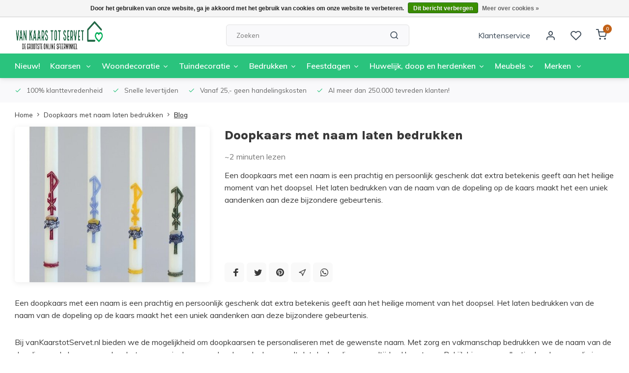

--- FILE ---
content_type: text/html;charset=utf-8
request_url: https://www.vankaarstotservet.nl/blogs/blog/doopkaars-met-naam-laten-bedrukken/
body_size: 20702
content:
<!DOCTYPE html>
<html lang="nl">
<head>  
<meta charset="utf-8"/>
<!-- [START] 'blocks/head.rain' -->
<!--

  (c) 2008-2026 Lightspeed Netherlands B.V.
  http://www.lightspeedhq.com
  Generated: 24-01-2026 @ 10:34:55

-->
<link rel="canonical" href="https://www.vankaarstotservet.nl/blogs/blog/doopkaars-met-naam-laten-bedrukken/"/>
<link rel="alternate" href="https://www.vankaarstotservet.nl/index.rss" type="application/rss+xml" title="Nieuwe producten"/>
<link rel="alternate" href="https://www.vankaarstotservet.nl/blogs/blog.rss" type="application/rss+xml" title="Blog"/>
<link href="https://cdn.webshopapp.com/assets/cookielaw.css?2025-02-20" rel="stylesheet" type="text/css"/>
<meta name="robots" content="noodp,noydir"/>
<meta name="google-site-verification" content="RQpMgae2oCkJOC7_oT2ZGqpJTn804yWENU73eguvEw8"/>
<meta property="og:url" content="https://www.vankaarstotservet.nl/blogs/blog/doopkaars-met-naam-laten-bedrukken/?source=facebook"/>
<meta property="og:site_name" content="vanKaarstotServet"/>
<meta property="og:title" content="Blog - Doopkaars met naam laten bedrukken"/>
<meta property="og:description" content="Een doopkaars met een naam is een prachtig en persoonlijk geschenk dat extra betekenis geeft aan het heilige moment van het doopsel. Het laten bedrukken van de"/>
<meta property="og:image" content="https://cdn.webshopapp.com/shops/343961/files/435238159/doopkaars-met-naam-laten-bedrukken.jpg"/>
<script>
(function(w,d,s,l,i){w[l]=w[l]||[];w[l].push({'gtm.start':
new Date().getTime(),event:'gtm.js'});var f=d.getElementsByTagName(s)[0],
j=d.createElement(s),dl=l!='dataLayer'?'&l='+l:'';j.async=true;j.src=
'https://www.googletagmanager.com/gtm.js?id='+i+dl;f.parentNode.insertBefore(j,f);
})(window,document,'script','dataLayer','GTM-KL289X2Z');
</script>
<!--[if lt IE 9]>
<script src="https://cdn.webshopapp.com/assets/html5shiv.js?2025-02-20"></script>
<![endif]-->
<!-- [END] 'blocks/head.rain' -->
<meta http-equiv="X-UA-Compatible" content="IE=edge" />
<title>Blog - Doopkaars met naam laten bedrukken - vanKaarstotServet</title>
<meta name="description" content="Een doopkaars met een naam is een prachtig en persoonlijk geschenk dat extra betekenis geeft aan het heilige moment van het doopsel. Het laten bedrukken van de">
<meta name="keywords" content="Blog, -, Doopkaars, met, naam, laten, bedrukken">
<meta name="MobileOptimized" content="320">
<meta name="HandheldFriendly" content="true">
<meta name="viewport" content="width=device-width, initial-scale=1, initial-scale=1, minimum-scale=1, maximum-scale=1, user-scalable=no">
<meta name="author" content="https://www.webdinge.nl/">
  


                  <link rel="preload" href="https://fonts.googleapis.com/css2?family=Karla:wght@800&amp;family=Muli:wght@400;600;700;800;900&display=swap" as="style">
  <link rel="preconnect" href="https://fonts.googleapis.com">
  <link rel="preconnect" href="https://fonts.gstatic.com" crossorigin>
  <link rel="dns-prefetch" href="https://fonts.googleapis.com">
  <link rel="dns-prefetch" href="https://fonts.gstatic.com" crossorigin>
  <link href='https://fonts.googleapis.com/css2?family=Karla:wght@800&amp;family=Muli:wght@400;600;700;800;900&display=swap' rel='stylesheet'>

  
                 	  
      

  
    <script>
    window.CT = {
        shopId: 343961,
      	currency: 'eur',
        b2b: 0,
        knowledgebank: {
            limit: 200,
            highlight: true,
            query: ''
        },
          product_search: {
          	enabled: 0
          }
    }
</script>
    
  
<link rel="preconnect" href="//cdn.webshopapp.com/" crossorigin>
<link rel="dns-prefetch" href="//cdn.webshopapp.com/">	  
<link rel="preload" as="style" href="https://cdn.webshopapp.com/shops/343961/themes/183176/assets/department-v3-functions.css?20260108104310">
<link rel="preload" as="style" href="https://cdn.webshopapp.com/shops/343961/themes/183176/assets/theme-department-v3.css?20260108104310">
<link rel="preload" as="script" href="https://cdn.webshopapp.com/shops/343961/themes/183176/assets/department-v3-functions.js?20260108104310">
<link rel="preload" as="script" href="https://cdn.webshopapp.com/shops/343961/themes/183176/assets/theme-department-v3.js?20260108104310">
<link rel="shortcut icon" href="https://cdn.webshopapp.com/shops/343961/themes/183176/v/1914771/assets/favicon.ico?20240115201646" type="image/x-icon" />
  
<script src="https://cdn.webshopapp.com/shops/343961/themes/183176/assets/jquery-3-5-1-min.js?20260108104310"></script>
<script>
  var ism = {};
  ism.shop = {
    id: 343961,
    domain: 'https://www.vankaarstotservet.nl/'
  };
  // grab the data and make the items for in the event
  function createEvent(url, eventname, loopproducts, click){
    // set the variables
    let productsE = [];
    var ecommerce = {};
    let obj = {
      event: eventname,
    };
    $.getJSON(url, function(data){
      // validation because lightspeed checkout is crappy.
      if (data.status == 'error'){
        console.log(data.status);
      } else {
        if(loopproducts){
          var increment = 0;
          $.each(data.collection.products, function(i, product){
              var categories = '';
              $.each(product.categories, function(c, cat){
                categories += cat.title + ','
              });
              
              increment++;
              var itemTemplate = {item_id : product.id,item_name: product.fulltitle,affiliation: data.shop.title,coupon: "",currency: data.shop.currency2.code,discount: "",index: increment,item_brand: product.brand.title,item_category: categories,item_list_id: "",item_list_name: "",item_variant: product.variant,location_id: "",price: parseFloat(product.price.price_incl).toFixed(2),quantity: 1};
              productsE.push(itemTemplate);
              });
            } else {
              var categories = '';
              $.each(data.product.categories, function(c, cat){
                categories += cat.title + ','
              });
              var product_quantity = $('input[name="quantity"]').val();
              var itemTemplate = {item_id : data.product.vid,item_name: data.product.fulltitle,affiliation: data.shop.title,coupon: "",discount: "",index:"",item_brand: data.product.brand.title,item_category: categories,item_list_id: "",item_list_name: "",item_variant: data.product.variant,location_id: "",price: parseFloat(data.product.price.price_incl).toFixed(2),quantity: product_quantity};
              productsE.push(itemTemplate);
            }      
             if(eventname == 'add_to_wishlist'){
               ecommerce.currency = "EUR";
               ecommerce.value    = data.product.price.price.toFixed(2);
             } else if (eventname == 'view_cart') {
               ecommerce.currency = "EUR";
               ecommerce.value   = data.cart.totals.grand_total.toFixed(2);
             } else if (eventname == 'purchase') {
               ecommerce.transaction_id = data.order.information.id;
               ecommerce.affilition = data.shop.name;
               ecommerce.value = parseInt(data.order.information.price_incl);
               ecommerce.tax = parseInt(data.order.information.price_tax);
               ecommerce.shipping = parseInt(data.order.information.shipping_price);
               ecommerce.userdata = {};
               ecommerce.userdata.user_id = data.order.customer.id;
               ecommerce.userdata.email_adress = data.order.customer.email;
               ecommerce.userdata.adress = {};
               ecommerce.userdata.adress.first_name = data.order.customer.firstname;
               ecommerce.userdata.adress.last_name = data.order.customer.lastname;
               ecommerce.userdata.adress.postal_code = data.order.billing.zipcode;
               ecommerce.userdata.adress.city = data.order.billing.city;
               ecommerce.userdata.adress.region = data.order.billing.region;
               ecommerce.userdata.adress.country = data.order.billing.country;
               if(data.order.information.code != ""){ecommerce.coupon = data.order.information.code}
             } else if (eventname == 'add_shipping_info'){
               ecommerce.currency = "EUR";
               ecommerce.value = data.order.information.price_incl.toFixed(2);
               if(data.order.information.code != ""){ecommerce.coupon = data.order.information.code}
               ecommerce.shipping_tier = data.order.information.shipping_title;
             } else if (eventname == 'add_payment_info') {
               ecommerce.currency = "EUR";
               ecommerce.value = data.order.information.price_incl.toFixed(2);
               if(data.order.information.code != ""){ecommerce.coupon = data.order.information.code}
               ecommerce.payment_type = data.order.information.payment_title;
             } else if (eventname == 'add_to_cart'){
               ecommerce.currency = "EUR";
               ecommerce.value = parseFloat(data.product.price.price).toFixed(2);
             } else if (eventname == 'remove_from_cart'){
               ecommerce.currency = "EUR";
               ecommerce.value = parseFloat(data.product.price.price).toFixed(2);
             } else if(eventname = "view_item"){
               ecommerce.value = parseFloat(data.product.price.price).toFixed(2);
               ecommerce.currency = "EUR";
             }
             ecommerce.items = productsE;
            }
             obj['ecommerce'] = ecommerce;
             dataLayer.push(obj);
             
      }).done(function(data){
        if(click){
          if(eventname == 'add_to_wishlist'){
            window.location.href = ism.shop.domain + 'account/wishlistAdd/' + data.product.id + '/?variant_id=' + data.product.vid; 
          } else if(eventname == 'add_to_cart'){
            // window.location.href = ism.shop.domain + 'cart/add/' + data.product.vid;
          } else if(eventname == 'remove_from_cart'){
            let qid = url.split('&qid=');
            window.location.href = ism.shop.domain + 'cart/delete/'  + qid[1];
          } else {
            window.location.href = ism.shop.domain + data.product.url;
          }
        }
      });
  }
  
  // click events
  function clickEvent(element, event, bool){
    $(element).click(function(){
      var json = $(this).data('url');
      createEvent(''+json+'', event, false, true);
      console.log(dataLayer);
    });
  }
  // initiate the datalayer 
  window.dataLayer = window.dataLayer || [];
  $(document).ready(function(){
    clickEvent(".ga_delete_button", "remove_from_cart", false);
    clickEvent(".btn_GA_add", "add_to_cart", false);
        
    console.log(dataLayer);
  });
</script>
<!-- Google Tag Manager -->
<script>(function(w,d,s,l,i){w[l]=w[l]||[];w[l].push({'gtm.start':
new Date().getTime(),event:'gtm.js'});var f=d.getElementsByTagName(s)[0],
j=d.createElement(s),dl=l!='dataLayer'?'&l='+l:'';j.async=true;j.src=
'https://www.googletagmanager.com/gtm.js?id='+i+dl;f.parentNode.insertBefore(j,f);
})(window,document,'script','dataLayer','GTM-KL289X2Z');</script>
<!-- End Google Tag Manager -->  
<link rel="stylesheet" href="https://cdn.webshopapp.com/shops/343961/themes/183176/assets/department-v3-functions.css?20260108104310" />
<link rel="stylesheet" href="https://cdn.webshopapp.com/shops/343961/themes/183176/assets/theme-department-v3.css?20260108104310" />
  

<script src="https://cdn.webshopapp.com/assets/gui.js?2025-02-20"></script>
<script src="https://cdn.webshopapp.com/assets/gui-core.js?2025-02-20"></script>
<script src="https://cdn.webshopapp.com/assets/gui-responsive-2-0.js?2025-02-20"></script>  
<link rel="stylesheet" href="https://cdn.webshopapp.com/assets/gui-2-0.css?2025-02-20" />

<script>
 window.lazySizesConfig = window.lazySizesConfig || {};
 window.lazySizesConfig.lazyClass = 'lazy';
 document.addEventListener('lazybeforeunveil', function(e){
    var bg = e.target.getAttribute('data-bg');
    if(bg){
        e.target.style.backgroundImage = 'url(' + bg + ')';
    }
});
</script>
  <!-- Google Tag Manager (noscript) -->
<noscript><iframe src="https://www.googletagmanager.com/ns.html?id=GTM-KL289X2Z"
height="0" width="0" style="display:none;visibility:hidden"></iframe></noscript>
<!-- End Google Tag Manager (noscript) -->
<script type="application/ld+json">
[
  {
    "@context": "https://schema.org/",
    "@type": "Organization",
    "url": "https://www.vankaarstotservet.nl/",
    "name": "De Grootste Sfeerwinkel Online",
    "legalName": "vanKaarstotServet",
    "description": "Een doopkaars met een naam is een prachtig en persoonlijk geschenk dat extra betekenis geeft aan het heilige moment van het doopsel. Het laten bedrukken van de",
    "logo": "https://cdn.webshopapp.com/shops/343961/themes/183176/v/1566112/assets/logo.png?20240115201646",
    "image": "https://cdn.webshopapp.com/shops/343961/themes/183176/v/1897088/assets/slide1-image.png?20240115201646",
    "contactPoint": {
      "@type": "ContactPoint",
      "contactType": "Customer service",
      "telephone": "(0031)(0)85 - 489 02 01"
    },
    "address": {
      "@type": "PostalAddress",
      "streetAddress": "Innovatieweg 38",
      "addressLocality": "Doetinchem",
      "postalCode": "7007CD",
      "addressCountry": "Nederland "
    }
      }
  ,
  {
  "@context": "https://schema.org",
  "@type": "BreadcrumbList",
    "itemListElement": [{
      "@type": "ListItem",
      "position": 1,
      "name": "Home",
      "item": "https://www.vankaarstotservet.nl/"
    },        {
      "@type": "ListItem",
      "position": 2,
      "name": "Doopkaars met naam laten bedrukken",
      "item": "https://www.vankaarstotservet.nl/blogs/blog/doopkaars-met-naam-laten-bedrukken/"
    },         {
      "@type": "ListItem",
      "position": 3,
      "name": "Blog",
      "item": "https://www.vankaarstotservet.nl/blogs/blog/"
    }         ]
  }
        ,
    {
      "@context": "https://schema.org",
      "@type": "NewsArticle",
      "mainEntityOfPage": {
        "@type": "WebPage",
        "@id": "https://www.vankaarstotservet.nl/blogs/blog/doopkaars-met-naam-laten-bedrukken/"
      },
      "headline": "Doopkaars met naam laten bedrukken",
      "image": [
        "https://cdn.webshopapp.com/shops/343961/files/435238159/1000x1000x1/image.jpg",
        "https://cdn.webshopapp.com/shops/343961/files/435238159/2000x1500x1/image.jpg",
        "https://cdn.webshopapp.com/shops/343961/files/435238159/1600x900x1/image.jpg"
       ],
      "datePublished": "2023-05-17",
      "dateModified": "2023-05-17",
      "author": {
        "@type": "Person",
        "name": "vKtS"
      },
       "publisher": {
        "@type": "Organization",
        "name": "vanKaarstotServet",
        "description": "Een doopkaars met een naam is een prachtig en persoonlijk geschenk dat extra betekenis geeft aan het heilige moment van het doopsel. Het laten bedrukken van de",
        "logo": {
          "@type": "ImageObject",
          "url": "https://cdn.webshopapp.com/shops/343961/themes/183176/v/1566112/assets/logo.png?20240115201646"
        }
      }
    }
          ]
</script>
<style>.kiyoh-shop-snippets {	display: none !important;}</style>
</head>  
<body >
					  
<div class="menu--overlay"></div>
<div class="main-container two-lines">
  <header id="header">
  <div class="inner-head">
   <div class="header flex flex-align-center flex-between container">
    <div class="logo flex flex-align-center  rect ">
     <a href="https://www.vankaarstotservet.nl/" title="vanKaarstotServet" >
                  <img src="https://cdn.webshopapp.com/shops/343961/themes/183176/v/1914701/assets/mobile-logo.png?20240115201646" alt="vanKaarstotServet"width="240" height="60"  class="visible-mobile visible-tablet" />
                          <img src="https://cdn.webshopapp.com/shops/343961/themes/183176/v/1566112/assets/logo.png?20240115201646" alt="vanKaarstotServet" width="240" height="60" class="visible-desktop"/>
               </a>
                  <a class="hide_all_cats all-cats btn-hover open_side" data-mposition="left" data-menu="cat_menu" href="javascript:;"><i class="icon-menu"></i><span class="visible-desktop">Alle categorieën</span></a>
            </div>
        <div class="search search-desk flex1 visible-desktop">
     <form action="https://www.vankaarstotservet.nl/search/" method="get">
        <div class="clearable-input flex">
           <input type="text" name="q" class="search-query" autocomplete="off" placeholder="Zoeken" value="" x-webkit-speech/>
           <span class="clear-search" data-clear-input><i class="icon-x"></i>Wissen</span>
           <button type="submit" class="btn"><i class="icon-search"></i></button>
        </div>
      </form> 
      <div class="autocomplete dropdown-menu" role="menu">
        <div class="products grid grid-3 container"></div>
       	<div class="notfound">Geen producten gevonden</div>
        <div class="more container"><a class="btn btn1" href="#">Bekijk alle resultaten<span> (0)</span></a></div>
    	</div>
    </div>
            <div class="tools-wrap flex flex-align-center">
                    <div class="tool service visible-desktop">
        <a class="flex flex-align-center btn-hover" href="https://www.vankaarstotservet.nl/service/">Klantenservice</a>
      </div>
      <div class="tool myacc">
                 <a class="flex flex-align-center btn-hover open_side" href="javascript:;" data-menu="acc_login" data-mposition="right"><i class="icon-user"></i></a>
              </div>
            <div class="tool wishlist">
                <a class="flex flex-align-center btn-hover open_side" href="javascript:;" data-menu="acc_login" data-mposition="right">
          <i class="icon-heart"></i>
        </a>
              </div>
            <div class="tool mini-cart">
        <a href="javascript:;" class="flex flex-column flex-align-center btn-hover open_side" data-menu="cart" data-mposition="right">
                              <span class="i-wrap">          
            <span class="ccnt">0</span>
            <i class="icon-shopping-cart"></i>
          </span>
        </a>
      </div>
          </div>
     </div>
      <nav id="menu" class="nav list-inline menu_style2 visible-desktop">
      <div class="container">
                		<ul class="menu list-inline is_no-side limit_1000">

            <li class="item simple">
    <a href="https://www.vankaarstotservet.nl/nieuw/" title="Nieuw! ">Nieuw! </a>
      
  </li>
                                                                                                                                                                                                                                                                                                                                                                                                                                                                                                                                                                                                                                                                                                                                                	
      <li class="item sub use_mega">
    <a href="https://www.vankaarstotservet.nl/kaarsen/" title="Kaarsen ">Kaarsen <i class="hidden-tab-ls icon-chevron-down"></i></a>
        <div class="dropdown-menu mega-menu">
            <div class="menu-content container flex flex-column flex1">
        <div class="flex flex-wrap men-cont-wrap" style="margin: 0 -15px;">
                             
                          <div class="col ">
                <a class="title" href="https://www.vankaarstotservet.nl/kaarsen/bloemsteekkaarsen/" title="Bloemsteekkaarsen">Bloemsteekkaarsen</a>
                                              </div>
          	               <div class="col flex flex-column">
                <a class="title" href="https://www.vankaarstotservet.nl/kaarsen/bolkaarsen/" title="Bolkaarsen">Bolkaarsen</a>
                                                  <a class="subtitle" href="https://www.vankaarstotservet.nl/kaarsen/bolkaarsen/rond-70-mm/" title="Rond 70 mm">Rond 70 mm</a>
                                  <a class="subtitle last" href="https://www.vankaarstotservet.nl/kaarsen/bolkaarsen/rond-76-mm/" title="Rond 76 mm">Rond 76 mm</a>
                                                               </div>
          	               <div class="col ">
                <a class="title" href="https://www.vankaarstotservet.nl/kaarsen/citronella-kaarsen/" title="Citronella kaarsen">Citronella kaarsen</a>
                                              </div>
          	               <div class="col flex flex-column">
                <a class="title" href="https://www.vankaarstotservet.nl/kaarsen/clean-lights/" title="Clean lights">Clean lights</a>
                                                  <a class="subtitle" href="https://www.vankaarstotservet.nl/kaarsen/clean-lights/starterkit/" title="Starterkit">Starterkit</a>
                                  <a class="subtitle last" href="https://www.vankaarstotservet.nl/kaarsen/clean-lights/navulling/" title="Navulling">Navulling</a>
                                                               </div>
          	               <div class="col ">
                <a class="title" href="https://www.vankaarstotservet.nl/kaarsen/dompelkaarsen/" title="Dompelkaarsen">Dompelkaarsen</a>
                                              </div>
          	               <div class="col ">
                <a class="title" href="https://www.vankaarstotservet.nl/kaarsen/drijfkaarsen/" title="Drijfkaarsen ">Drijfkaarsen </a>
                                              </div>
          	               <div class="col ">
                <a class="title" href="https://www.vankaarstotservet.nl/kaarsen/druipkaarsen/" title="Druipkaarsen ">Druipkaarsen </a>
                                              </div>
          	               <div class="col ">
                <a class="title" href="https://www.vankaarstotservet.nl/kaarsen/feestkaarsjes/" title="Feestkaarsjes">Feestkaarsjes</a>
                                              </div>
          	               <div class="col ">
                <a class="title" href="https://www.vankaarstotservet.nl/kaarsen/geribbelde-kaarsen/" title="Geribbelde kaarsen">Geribbelde kaarsen</a>
                                              </div>
          	               <div class="col ">
                <a class="title" href="https://www.vankaarstotservet.nl/kaarsen/geurkaarsen/" title="Geurkaarsen">Geurkaarsen</a>
                                              </div>
          	               <div class="col flex flex-column">
                <a class="title" href="https://www.vankaarstotservet.nl/kaarsen/gladde-stompkaarsen/" title="Gladde stompkaarsen">Gladde stompkaarsen</a>
                                                  <a class="subtitle" href="https://www.vankaarstotservet.nl/kaarsen/gladde-stompkaarsen/80-58/" title="80/58">80/58</a>
                                  <a class="subtitle" href="https://www.vankaarstotservet.nl/kaarsen/gladde-stompkaarsen/120-58/" title="120/58">120/58</a>
                                  <a class="subtitle" href="https://www.vankaarstotservet.nl/kaarsen/gladde-stompkaarsen/150-58/" title="150/58">150/58</a>
                                  <a class="subtitle last" href="https://www.vankaarstotservet.nl/kaarsen/gladde-stompkaarsen/200-68/" title="200/68">200/68</a>
                                                               </div>
          	               <div class="col ">
                <a class="title" href="https://www.vankaarstotservet.nl/kaarsen/gotische-kaarsen/" title="Gotische kaarsen ">Gotische kaarsen </a>
                                              </div>
          	               <div class="col ">
                <a class="title" href="https://www.vankaarstotservet.nl/kaarsen/grafkaarsen/" title="Grafkaarsen ">Grafkaarsen </a>
                                              </div>
          	               <div class="col ">
                <a class="title" href="https://www.vankaarstotservet.nl/kaarsen/grootverpakking-kaarsen-voordeel/" title="Grootverpakking kaarsen voordeel">Grootverpakking kaarsen voordeel</a>
                                              </div>
          	               <div class="col ">
                <a class="title" href="https://www.vankaarstotservet.nl/kaarsen/grote-kaarsen/" title="Grote kaarsen">Grote kaarsen</a>
                                              </div>
          	               <div class="col ">
                <a class="title" href="https://www.vankaarstotservet.nl/kaarsen/horeca-kaarsen/" title="Horeca kaarsen">Horeca kaarsen</a>
                                              </div>
          	               <div class="col ">
                <a class="title" href="https://www.vankaarstotservet.nl/kaarsen/kandelaars-kaarshouders/" title="Kandelaars &amp; kaarshouders">Kandelaars &amp; kaarshouders</a>
                                              </div>
          	               <div class="col ">
                <a class="title" href="https://www.vankaarstotservet.nl/kaarsen/kerk-gedenkkaarsen/" title="Kerk &amp; Gedenkkaarsen ">Kerk &amp; Gedenkkaarsen </a>
                                              </div>
          	               <div class="col ">
                <a class="title" href="https://www.vankaarstotservet.nl/kaarsen/kerstboomkaarsjes/" title="Kerstboomkaarsjes">Kerstboomkaarsjes</a>
                                              </div>
          	               <div class="col ">
                <a class="title" href="https://www.vankaarstotservet.nl/kaarsen/kroonkaarsen/" title="Kroonkaarsen ">Kroonkaarsen </a>
                                              </div>
          	               <div class="col ">
                <a class="title" href="https://www.vankaarstotservet.nl/kaarsen/lampolie/" title="Lampolie">Lampolie</a>
                                              </div>
          	               <div class="col ">
                <a class="title" href="https://www.vankaarstotservet.nl/kaarsen/lamp-kaarsen/" title="Lamp kaarsen">Lamp kaarsen</a>
                                              </div>
          	               <div class="col ">
                <a class="title" href="https://www.vankaarstotservet.nl/kaarsen/led-kaarsen/" title="Led kaarsen ">Led kaarsen </a>
                                              </div>
          	               <div class="col ">
                <a class="title" href="https://www.vankaarstotservet.nl/kaarsen/mammoetkaarsen/" title="Mammoetkaarsen ">Mammoetkaarsen </a>
                                              </div>
          	               <div class="col ">
                <a class="title" href="https://www.vankaarstotservet.nl/kaarsen/metallic-kaarsen/" title="Metallic kaarsen ">Metallic kaarsen </a>
                                              </div>
          	               <div class="col ">
                <a class="title" href="https://www.vankaarstotservet.nl/kaarsen/menorah-kaarsen-chanoeka/" title="Menorah kaarsen/Chanoeka">Menorah kaarsen/Chanoeka</a>
                                              </div>
          	               <div class="col ">
                <a class="title" href="https://www.vankaarstotservet.nl/kaarsen/onderzetters/" title="Onderzetters">Onderzetters</a>
                                              </div>
          	               <div class="col ">
                <a class="title" href="https://www.vankaarstotservet.nl/kaarsen/overige-kaarsen/" title="Overige kaarsen ">Overige kaarsen </a>
                                              </div>
          	               <div class="col flex flex-column">
                <a class="title" href="https://www.vankaarstotservet.nl/kaarsen/relights/" title="Relights">Relights</a>
                                                  <a class="subtitle last" href="https://www.vankaarstotservet.nl/kaarsen/relights/relight-navullingen-kaarsen/" title="Relight navullingen kaarsen">Relight navullingen kaarsen</a>
                                                               </div>
          	               <div class="col flex flex-column">
                <a class="title" href="https://www.vankaarstotservet.nl/kaarsen/rustieke-kaarsen/" title="Rustieke kaarsen ">Rustieke kaarsen </a>
                                                  <a class="subtitle" href="https://www.vankaarstotservet.nl/kaarsen/rustieke-kaarsen/100-50-mm/" title="100/50 mm">100/50 mm</a>
                                  <a class="subtitle" href="https://www.vankaarstotservet.nl/kaarsen/rustieke-kaarsen/80-68-mm/" title="80/68 mm">80/68 mm</a>
                                  <a class="subtitle" href="https://www.vankaarstotservet.nl/kaarsen/rustieke-kaarsen/130-68-mm/" title="130/68 mm">130/68 mm</a>
                                  <a class="subtitle" href="https://www.vankaarstotservet.nl/kaarsen/rustieke-kaarsen/190-68-mm/" title="190/68 mm">190/68 mm</a>
                                  <a class="subtitle last" href="https://www.vankaarstotservet.nl/kaarsen/rustieke-kaarsen/100-100-mm/" title="100/100 mm">100/100 mm</a>
                                                 <a href="https://www.vankaarstotservet.nl/kaarsen/rustieke-kaarsen/" title="Rustieke kaarsen " class="cat-more">Bekijk alles<i class="text_w_icon icon-chevron-right"></i></a>              </div>
          	               <div class="col ">
                <a class="title" href="https://www.vankaarstotservet.nl/kaarsen/tafelkaarsen/" title="Tafelkaarsen">Tafelkaarsen</a>
                                              </div>
          	               <div class="col ">
                <a class="title" href="https://www.vankaarstotservet.nl/kaarsen/theelicht-waxinelichtjes/" title="Theelicht &amp; waxinelichtjes">Theelicht &amp; waxinelichtjes</a>
                                              </div>
          	               <div class="col ">
                <a class="title" href="https://www.vankaarstotservet.nl/kaarsen/tonk-kaarsen/" title="Tonk kaarsen">Tonk kaarsen</a>
                                              </div>
          	               <div class="col ">
                <a class="title" href="https://www.vankaarstotservet.nl/kaarsen/twilights-patiolights/" title="Twilights &amp; patiolights">Twilights &amp; patiolights</a>
                                              </div>
          	               <div class="col ">
                <a class="title" href="https://www.vankaarstotservet.nl/kaarsen/waxinelichthouders/" title="Waxinelichthouders">Waxinelichthouders</a>
                                              </div>
          	               <div class="col ">
                <a class="title" href="https://www.vankaarstotservet.nl/kaarsen/geurverspreider/" title="Geurverspreider">Geurverspreider</a>
                                              </div>
          	               <div class="col ">
                <a class="title" href="https://www.vankaarstotservet.nl/kaarsen/zwarte-kaarsen/" title="Zwarte kaarsen">Zwarte kaarsen</a>
                                              </div>
          	               <div class="col flex flex-column">
                <a class="title" href="https://www.vankaarstotservet.nl/kaarsen/merken/" title="Merken">Merken</a>
                                                  <a class="subtitle" href="https://www.vankaarstotservet.nl/kaarsen/merken/bolsius/" title="Bolsius">Bolsius</a>
                                  <a class="subtitle last" href="https://www.vankaarstotservet.nl/kaarsen/merken/gouda/" title="Gouda">Gouda</a>
                                                               </div>
          	               <div class="col flex flex-column">
                <a class="title" href="https://www.vankaarstotservet.nl/kaarsen/kerstkaarsen/" title="Kerstkaarsen">Kerstkaarsen</a>
                                                  <a class="subtitle" href="https://www.vankaarstotservet.nl/kaarsen/kerstkaarsen/adventkaarsen/" title="Adventkaarsen">Adventkaarsen</a>
                                  <a class="subtitle" href="https://www.vankaarstotservet.nl/kaarsen/kerstkaarsen/kerstkaarsjes/" title="Kerstkaarsjes">Kerstkaarsjes</a>
                                  <a class="subtitle last" href="https://www.vankaarstotservet.nl/kaarsen/kerstkaarsen/kerst-geurkaarsen/" title="Kerst-geurkaarsen">Kerst-geurkaarsen</a>
                                                               </div>
          	               <div class="col flex flex-column">
                <a class="title" href="https://www.vankaarstotservet.nl/kaarsen/buitenkaarsen-terras-tuin/" title="Buitenkaarsen-terras-tuin">Buitenkaarsen-terras-tuin</a>
                                                  <a class="subtitle" href="https://www.vankaarstotservet.nl/kaarsen/buitenkaarsen-terras-tuin/schalen/" title="Schalen">Schalen</a>
                                  <a class="subtitle last" href="https://www.vankaarstotservet.nl/kaarsen/buitenkaarsen-terras-tuin/fakkels/" title="Fakkels">Fakkels</a>
                                                               </div>
          	          	         </div>
      </div>
          <div class="menu-ext brands">
        <div class="container flex  flex-align-center">
          <a class="title" href="" title=""></a>
          <div class="flex ext-cont"></div>
        </div>
      </div>
          </div>
      
  </li>
                                                                                                                                                                            	
      <li class="item sub use_mega">
    <a href="https://www.vankaarstotservet.nl/woondecoratie/" title="Woondecoratie">Woondecoratie<i class="hidden-tab-ls icon-chevron-down"></i></a>
        <div class="dropdown-menu mega-menu">
            <div class="menu-content container flex flex-column flex1">
        <div class="flex flex-wrap men-cont-wrap" style="margin: 0 -15px;">
                             
                          <div class="col ">
                <a class="title" href="https://www.vankaarstotservet.nl/woondecoratie/woonaccessoires/" title="Woonaccessoires">Woonaccessoires</a>
                                              </div>
          	               <div class="col ">
                <a class="title" href="https://www.vankaarstotservet.nl/woondecoratie/keukenaccessoires/" title="Keukenaccessoires">Keukenaccessoires</a>
                                              </div>
          	               <div class="col flex flex-column">
                <a class="title" href="https://www.vankaarstotservet.nl/woondecoratie/hobby/" title="Hobby">Hobby</a>
                                                  <a class="subtitle last" href="https://www.vankaarstotservet.nl/woondecoratie/hobby/houten-bouwpakketten/" title="Houten bouwpakketten">Houten bouwpakketten</a>
                                                               </div>
          	               <div class="col flex flex-column">
                <a class="title" href="https://www.vankaarstotservet.nl/woondecoratie/lampen/" title="Lampen">Lampen</a>
                                                  <a class="subtitle" href="https://www.vankaarstotservet.nl/woondecoratie/lampen/himalaya-zoutlamp/" title="Himalaya zoutlamp">Himalaya zoutlamp</a>
                                  <a class="subtitle" href="https://www.vankaarstotservet.nl/woondecoratie/lampen/led-artikelen/" title="Led artikelen">Led artikelen</a>
                                  <a class="subtitle last" href="https://www.vankaarstotservet.nl/woondecoratie/lampen/olielampjes/" title="Olielampjes">Olielampjes</a>
                                                               </div>
          	               <div class="col flex flex-column">
                <a class="title" href="https://www.vankaarstotservet.nl/woondecoratie/zeep/" title="Zeep">Zeep</a>
                                                  <a class="subtitle" href="https://www.vankaarstotservet.nl/woondecoratie/zeep/zeep/" title="Zeep">Zeep</a>
                                  <a class="subtitle last" href="https://www.vankaarstotservet.nl/woondecoratie/zeep/lotion/" title="Lotion">Lotion</a>
                                                               </div>
          	               <div class="col flex flex-column">
                <a class="title" href="https://www.vankaarstotservet.nl/woondecoratie/interieurparfum/" title="Interieurparfum">Interieurparfum</a>
                                                  <a class="subtitle" href="https://www.vankaarstotservet.nl/woondecoratie/interieurparfum/kamerspray/" title="Kamerspray">Kamerspray</a>
                                  <a class="subtitle last" href="https://www.vankaarstotservet.nl/woondecoratie/interieurparfum/geurstokjes/" title="Geurstokjes">Geurstokjes</a>
                                                               </div>
          	          	         </div>
      </div>
          <div class="menu-ext brands">
        <div class="container flex  flex-align-center">
          <a class="title" href="" title=""></a>
          <div class="flex ext-cont"></div>
        </div>
      </div>
          </div>
      
  </li>
                                                                                                                                                                                                                                                                                              	
      <li class="item sub use_mega">
    <a href="https://www.vankaarstotservet.nl/tuindecoratie/" title="Tuindecoratie">Tuindecoratie<i class="hidden-tab-ls icon-chevron-down"></i></a>
        <div class="dropdown-menu mega-menu">
            <div class="menu-content container flex flex-column flex1">
        <div class="flex flex-wrap men-cont-wrap" style="margin: 0 -15px;">
                             
                          <div class="col flex flex-column">
                <a class="title" href="https://www.vankaarstotservet.nl/tuindecoratie/barbecue/" title="Barbecue">Barbecue</a>
                                                  <a class="subtitle last" href="https://www.vankaarstotservet.nl/tuindecoratie/barbecue/rookovens-smokers/" title="Rookovens &amp; smokers">Rookovens &amp; smokers</a>
                                                               </div>
          	               <div class="col flex flex-column">
                <a class="title" href="https://www.vankaarstotservet.nl/tuindecoratie/haarden/" title="Haarden">Haarden</a>
                                                  <a class="subtitle" href="https://www.vankaarstotservet.nl/tuindecoratie/haarden/brandhout-voor-buitenhaard/" title="Brandhout voor buitenhaard">Brandhout voor buitenhaard</a>
                                  <a class="subtitle last" href="https://www.vankaarstotservet.nl/tuindecoratie/haarden/vuurkorven-vuurschalen/" title="Vuurkorven &amp; vuurschalen">Vuurkorven &amp; vuurschalen</a>
                                                               </div>
          	               <div class="col flex flex-column">
                <a class="title" href="https://www.vankaarstotservet.nl/tuindecoratie/decoratie/" title="Decoratie">Decoratie</a>
                                                  <a class="subtitle" href="https://www.vankaarstotservet.nl/tuindecoratie/decoratie/tuinbeelden/" title="Tuinbeelden">Tuinbeelden</a>
                                  <a class="subtitle" href="https://www.vankaarstotservet.nl/tuindecoratie/decoratie/dieren/" title="Dieren">Dieren</a>
                                  <a class="subtitle" href="https://www.vankaarstotservet.nl/tuindecoratie/decoratie/windspinners/" title="Windspinners">Windspinners</a>
                                  <a class="subtitle" href="https://www.vankaarstotservet.nl/tuindecoratie/decoratie/windgongen/" title="Windgongen">Windgongen</a>
                                  <a class="subtitle last" href="https://www.vankaarstotservet.nl/tuindecoratie/decoratie/windorgels-wind-chimes/" title="Windorgels &amp; wind chimes">Windorgels &amp; wind chimes</a>
                                                               </div>
          	               <div class="col ">
                <a class="title" href="https://www.vankaarstotservet.nl/tuindecoratie/fakkels/" title="Fakkels">Fakkels</a>
                                              </div>
          	               <div class="col flex flex-column">
                <a class="title" href="https://www.vankaarstotservet.nl/tuindecoratie/buitenkaarsen-terras-tuin/" title="Buitenkaarsen terras-tuin">Buitenkaarsen terras-tuin</a>
                                                  <a class="subtitle" href="https://www.vankaarstotservet.nl/tuindecoratie/buitenkaarsen-terras-tuin/citronella-kaarsen/" title="Citronella kaarsen">Citronella kaarsen</a>
                                  <a class="subtitle" href="https://www.vankaarstotservet.nl/tuindecoratie/buitenkaarsen-terras-tuin/schalen/" title="Schalen">Schalen</a>
                                  <a class="subtitle last" href="https://www.vankaarstotservet.nl/tuindecoratie/buitenkaarsen-terras-tuin/fakkels/" title="Fakkels">Fakkels</a>
                                                               </div>
          	               <div class="col flex flex-column">
                <a class="title" href="https://www.vankaarstotservet.nl/tuindecoratie/kussens/" title="Kussens">Kussens</a>
                                                  <a class="subtitle" href="https://www.vankaarstotservet.nl/tuindecoratie/kussens/loungekussens/" title="Loungekussens">Loungekussens</a>
                                  <a class="subtitle" href="https://www.vankaarstotservet.nl/tuindecoratie/kussens/palletkussens/" title="Palletkussens">Palletkussens</a>
                                  <a class="subtitle last" href="https://www.vankaarstotservet.nl/tuindecoratie/kussens/sierkussens/" title="Sierkussens">Sierkussens</a>
                                                               </div>
          	               <div class="col flex flex-column">
                <a class="title" href="https://www.vankaarstotservet.nl/tuindecoratie/terras/" title="Terras">Terras</a>
                                                  <a class="subtitle last" href="https://www.vankaarstotservet.nl/tuindecoratie/terras/tuinmeubels/" title="Tuinmeubels">Tuinmeubels</a>
                                                               </div>
          	               <div class="col flex flex-column">
                <a class="title" href="https://www.vankaarstotservet.nl/tuindecoratie/verlichting/" title="Verlichting">Verlichting</a>
                                                  <a class="subtitle" href="https://www.vankaarstotservet.nl/tuindecoratie/verlichting/lampionnen/" title="Lampionnen">Lampionnen</a>
                                  <a class="subtitle" href="https://www.vankaarstotservet.nl/tuindecoratie/verlichting/led-verlichting/" title="Led verlichting">Led verlichting</a>
                                  <a class="subtitle" href="https://www.vankaarstotservet.nl/tuindecoratie/verlichting/slingers-met-lampionnetjes/" title="Slingers met lampionnetjes">Slingers met lampionnetjes</a>
                                  <a class="subtitle last" href="https://www.vankaarstotservet.nl/tuindecoratie/verlichting/windlichten/" title="Windlichten">Windlichten</a>
                                                               </div>
          	               <div class="col flex flex-column">
                <a class="title" href="https://www.vankaarstotservet.nl/tuindecoratie/zaden-en-bloembollen/" title="Zaden en bloembollen">Zaden en bloembollen</a>
                                                  <a class="subtitle" href="https://www.vankaarstotservet.nl/tuindecoratie/zaden-en-bloembollen/zaden/" title="Zaden">Zaden</a>
                                  <a class="subtitle last" href="https://www.vankaarstotservet.nl/tuindecoratie/zaden-en-bloembollen/bloembollen/" title="Bloembollen">Bloembollen</a>
                                                               </div>
          	          	         </div>
      </div>
          <div class="menu-ext brands">
        <div class="container flex  flex-align-center">
          <a class="title" href="" title=""></a>
          <div class="flex ext-cont"></div>
        </div>
      </div>
          </div>
      
  </li>
                                                	
      <li class="item sub use_mega">
    <a href="https://www.vankaarstotservet.nl/bedrukken/" title="Bedrukken">Bedrukken<i class="hidden-tab-ls icon-chevron-down"></i></a>
        <div class="dropdown-menu mega-menu">
            <div class="menu-content container flex flex-column flex1">
        <div class="flex flex-wrap men-cont-wrap" style="margin: 0 -15px;">
                             
                          <div class="col flex flex-column">
                <a class="title" href="https://www.vankaarstotservet.nl/bedrukken/kaarsen-bedrukken/" title="Kaarsen bedrukken">Kaarsen bedrukken</a>
                                                  <a class="subtitle" href="https://www.vankaarstotservet.nl/bedrukken/kaarsen-bedrukken/stompkaarsen-bedrukken-met-afbeelding/" title="Stompkaarsen bedrukken met afbeelding">Stompkaarsen bedrukken met afbeelding</a>
                                  <a class="subtitle" href="https://www.vankaarstotservet.nl/bedrukken/kaarsen-bedrukken/stompkaarsen-bedrukken-met-tekst/" title="Stompkaarsen bedrukken met tekst">Stompkaarsen bedrukken met tekst</a>
                                  <a class="subtitle" href="https://www.vankaarstotservet.nl/bedrukken/kaarsen-bedrukken/huwelijkskaarsen/" title="Huwelijkskaarsen">Huwelijkskaarsen</a>
                                  <a class="subtitle" href="https://www.vankaarstotservet.nl/bedrukken/kaarsen-bedrukken/doopkaarsen/" title="Doopkaarsen">Doopkaarsen</a>
                                  <a class="subtitle last" href="https://www.vankaarstotservet.nl/bedrukken/kaarsen-bedrukken/communie-vormselkaarsen/" title="Communie/ Vormselkaarsen">Communie/ Vormselkaarsen</a>
                                                 <a href="https://www.vankaarstotservet.nl/bedrukken/kaarsen-bedrukken/" title="Kaarsen bedrukken" class="cat-more">Bekijk alles<i class="text_w_icon icon-chevron-right"></i></a>              </div>
          	          	         </div>
      </div>
          <div class="menu-ext brands">
        <div class="container flex  flex-align-center">
          <a class="title" href="" title=""></a>
          <div class="flex ext-cont"></div>
        </div>
      </div>
          </div>
      
  </li>
                                                                                                                              	
      <li class="item sub use_mega">
    <a href="https://www.vankaarstotservet.nl/feestdagen/" title="Feestdagen">Feestdagen<i class="hidden-tab-ls icon-chevron-down"></i></a>
        <div class="dropdown-menu mega-menu">
            <div class="menu-content container flex flex-column flex1">
        <div class="flex flex-wrap men-cont-wrap" style="margin: 0 -15px;">
                             
                          <div class="col flex flex-column">
                <a class="title" href="https://www.vankaarstotservet.nl/feestdagen/bijzondere-dagen/" title="Bijzondere dagen">Bijzondere dagen</a>
                                                  <a class="subtitle" href="https://www.vankaarstotservet.nl/feestdagen/bijzondere-dagen/sinterklaas/" title="Sinterklaas">Sinterklaas</a>
                                  <a class="subtitle last" href="https://www.vankaarstotservet.nl/feestdagen/bijzondere-dagen/valentijnsdag/" title="Valentijnsdag">Valentijnsdag</a>
                                                               </div>
          	               <div class="col flex flex-column">
                <a class="title" href="https://www.vankaarstotservet.nl/feestdagen/kerstdecoratie-cadeaus/" title="Kerstdecoratie &amp; cadeaus">Kerstdecoratie &amp; cadeaus</a>
                                                  <a class="subtitle" href="https://www.vankaarstotservet.nl/feestdagen/kerstdecoratie-cadeaus/kaarsen-houders/" title="Kaarsen &amp; houders">Kaarsen &amp; houders</a>
                                  <a class="subtitle last" href="https://www.vankaarstotservet.nl/feestdagen/kerstdecoratie-cadeaus/kerstpakketten-bestellen/" title="Kerstpakketten bestellen">Kerstpakketten bestellen</a>
                                                               </div>
          	               <div class="col ">
                <a class="title" href="https://www.vankaarstotservet.nl/feestdagen/oranje-artikelen/" title="Oranje artikelen">Oranje artikelen</a>
                                              </div>
          	               <div class="col flex flex-column">
                <a class="title" href="https://www.vankaarstotservet.nl/feestdagen/paasdecoratie/" title="Paasdecoratie">Paasdecoratie</a>
                                                  <a class="subtitle" href="https://www.vankaarstotservet.nl/feestdagen/paasdecoratie/paaskaarsen/" title="Paaskaarsen">Paaskaarsen</a>
                                  <a class="subtitle last" href="https://www.vankaarstotservet.nl/feestdagen/paasdecoratie/paasservetten/" title="Paasservetten">Paasservetten</a>
                                                               </div>
          	          	         </div>
      </div>
          <div class="menu-ext brands">
        <div class="container flex  flex-align-center">
          <a class="title" href="" title=""></a>
          <div class="flex ext-cont"></div>
        </div>
      </div>
          </div>
      
  </li>
                                                                                                                                                                            	
      <li class="item sub use_mega">
    <a href="https://www.vankaarstotservet.nl/huwelijk-doop-en-herdenken/" title="Huwelijk, doop en herdenken">Huwelijk, doop en herdenken<i class="hidden-tab-ls icon-chevron-down"></i></a>
        <div class="dropdown-menu mega-menu">
            <div class="menu-content container flex flex-column flex1">
        <div class="flex flex-wrap men-cont-wrap" style="margin: 0 -15px;">
                             
                          <div class="col ">
                <a class="title" href="https://www.vankaarstotservet.nl/huwelijk-doop-en-herdenken/doopkaarsen/" title="Doopkaarsen">Doopkaarsen</a>
                                              </div>
          	               <div class="col ">
                <a class="title" href="https://www.vankaarstotservet.nl/huwelijk-doop-en-herdenken/communiekaarsen/" title="Communiekaarsen">Communiekaarsen</a>
                                              </div>
          	               <div class="col flex flex-column">
                <a class="title" href="https://www.vankaarstotservet.nl/huwelijk-doop-en-herdenken/geboorte-kinderkamer/" title="Geboorte &amp; Kinderkamer">Geboorte &amp; Kinderkamer</a>
                                                  <a class="subtitle last" href="https://www.vankaarstotservet.nl/huwelijk-doop-en-herdenken/geboorte-kinderkamer/bedrukken/" title="Bedrukken">Bedrukken</a>
                                                               </div>
          	               <div class="col flex flex-column">
                <a class="title" href="https://www.vankaarstotservet.nl/huwelijk-doop-en-herdenken/gedenkkaarsen/" title="Gedenkkaarsen">Gedenkkaarsen</a>
                                                  <a class="subtitle" href="https://www.vankaarstotservet.nl/huwelijk-doop-en-herdenken/gedenkkaarsen/bedrukken/" title="Bedrukken">Bedrukken</a>
                                  <a class="subtitle" href="https://www.vankaarstotservet.nl/huwelijk-doop-en-herdenken/gedenkkaarsen/grafstukkaarsen/" title="Grafstukkaarsen">Grafstukkaarsen</a>
                                  <a class="subtitle" href="https://www.vankaarstotservet.nl/huwelijk-doop-en-herdenken/gedenkkaarsen/offerkaarsen/" title="Offerkaarsen">Offerkaarsen</a>
                                  <a class="subtitle last" href="https://www.vankaarstotservet.nl/huwelijk-doop-en-herdenken/gedenkkaarsen/rouwkaarsen/" title="Rouwkaarsen">Rouwkaarsen</a>
                                                               </div>
          	               <div class="col flex flex-column">
                <a class="title" href="https://www.vankaarstotservet.nl/huwelijk-doop-en-herdenken/grafdecoratie/" title="Grafdecoratie">Grafdecoratie</a>
                                                  <a class="subtitle" href="https://www.vankaarstotservet.nl/huwelijk-doop-en-herdenken/grafdecoratie/grafvazen/" title="Grafvazen">Grafvazen</a>
                                  <a class="subtitle" href="https://www.vankaarstotservet.nl/huwelijk-doop-en-herdenken/grafdecoratie/graflantaarns/" title="Graflantaarns">Graflantaarns</a>
                                  <a class="subtitle last" href="https://www.vankaarstotservet.nl/huwelijk-doop-en-herdenken/grafdecoratie/graflichten/" title="Graflichten">Graflichten</a>
                                                               </div>
          	               <div class="col flex flex-column">
                <a class="title" href="https://www.vankaarstotservet.nl/huwelijk-doop-en-herdenken/trouwdecoratie/" title="Trouwdecoratie">Trouwdecoratie</a>
                                                  <a class="subtitle last" href="https://www.vankaarstotservet.nl/huwelijk-doop-en-herdenken/trouwdecoratie/huwelijkskaarsen/" title="Huwelijkskaarsen">Huwelijkskaarsen</a>
                                                               </div>
          	          	         </div>
      </div>
          <div class="menu-ext brands">
        <div class="container flex  flex-align-center">
          <a class="title" href="" title=""></a>
          <div class="flex ext-cont"></div>
        </div>
      </div>
          </div>
      
  </li>
                                                                                                        	
      <li class="item sub use_mega">
    <a href="https://www.vankaarstotservet.nl/meubels/" title="Meubels">Meubels<i class="hidden-tab-ls icon-chevron-down"></i></a>
        <div class="dropdown-menu mega-menu">
            <div class="menu-content container flex flex-column flex1">
        <div class="flex flex-wrap men-cont-wrap" style="margin: 0 -15px;">
                             
                          <div class="col ">
                <a class="title" href="https://www.vankaarstotservet.nl/meubels/bureaus/" title="Bureaus ">Bureaus </a>
                                              </div>
          	               <div class="col ">
                <a class="title" href="https://www.vankaarstotservet.nl/meubels/kamerlampen/" title="Kamerlampen">Kamerlampen</a>
                                              </div>
          	               <div class="col ">
                <a class="title" href="https://www.vankaarstotservet.nl/meubels/kasten/" title="Kasten ">Kasten </a>
                                              </div>
          	               <div class="col flex flex-column">
                <a class="title" href="https://www.vankaarstotservet.nl/meubels/tafels/" title="Tafels ">Tafels </a>
                                                  <a class="subtitle" href="https://www.vankaarstotservet.nl/meubels/tafels/salontafels/" title="Salontafels">Salontafels</a>
                                  <a class="subtitle last" href="https://www.vankaarstotservet.nl/meubels/tafels/bijzettafels/" title="Bijzettafels">Bijzettafels</a>
                                                               </div>
          	               <div class="col ">
                <a class="title" href="https://www.vankaarstotservet.nl/meubels/zitmeubels/" title="Zitmeubels">Zitmeubels</a>
                                              </div>
          	          	         </div>
      </div>
          <div class="menu-ext brands">
        <div class="container flex  flex-align-center">
          <a class="title" href="" title=""></a>
          <div class="flex ext-cont"></div>
        </div>
      </div>
          </div>
      
  </li>
                                            	
      <li class="item sub simple">
    <a href="https://www.vankaarstotservet.nl/merken/" title="Merken ">Merken <i class="hidden-tab-ls icon-chevron-down"></i></a>
        <div class="dropdown-menu mega-menu">
            <div class="menu-content container flex  flex1">
        <div class="flex flex-wrap men-cont-wrap col-flow" style="margin: 0 -15px;">
                    <div class="grid-columns grid-0">         
                          <div class="col ">
                <a class="title" href="https://www.vankaarstotservet.nl/merken/bolsius/" title="Bolsius">Bolsius</a>
                                              </div>
          	               <div class="col ">
                <a class="title" href="https://www.vankaarstotservet.nl/merken/rootsmann/" title="Rootsmann">Rootsmann</a>
                                              </div>
          	          	 </div>        </div>
      </div>
          <div class="menu-ext brands">
        <div class="container flex  flex-align-center">
          <a class="title" href="" title=""></a>
          <div class="flex ext-cont"></div>
        </div>
      </div>
          </div>
      
  </li>
       
             
      
          
  </ul>

              </div>
    </nav>
      </div>
   <div class="search visible-mobile visible-tablet search-mob">
   <form action="https://www.vankaarstotservet.nl/search/" method="get">
      <div class="clearable-input flex">
         <input type="text" name="q" class="search-query" autocomplete="off" placeholder="Zoeken" value="" x-webkit-speech/>
         <span class="clear-search" data-clear-input><i class="icon-x"></i>Wissen</span>
         <span class="btn"><i class="icon-search"></i></span>
      </div>
    </form> 
    <a class="flex flex-align-center btn-hover" href="https://www.vankaarstotservet.nl/service/"><i class="icon-help-circle"></i></a>
    <a href="javascript:;" title="Vergelijk producten" class="open_side compare-trigger  hidden-desktop" data-menu="compare" data-mposition="right"><i class="icon-sliders icon_w_text"></i><span class="comp-cnt">0</span></a>	
  </div>
  </header>
<div id="top">
  <div class="top container flex flex-align-center flex-between">
                	                  	                  	                  	             <div class="usp-car swiper normal carloop_0" 
         id="carousel1229797293" 
         data-sw-items="[4,3.5,3.1,1.5]"         data-sw-auto="true"
      >
      <div class="swiper-wrapper">
                              <div class="usp swiper-slide">
             <a href="#" title="100% klanttevredenheid">             <i class=" icon-check icon_w_text"></i>
             <span class="usp-text">
               100% klanttevredenheid
               <span class="usp-subtext"></span>
             </span>
            </a>           </div>
                                       <div class="usp swiper-slide">
             <a href="#" title="Snelle levertijden">             <i class=" icon-check icon_w_text"></i>
             <span class="usp-text">
               Snelle levertijden
               <span class="usp-subtext"></span>
             </span>
            </a>           </div>
                                       <div class="usp swiper-slide">
             <a href="#" title="Vanaf 25,- geen handelingskosten">             <i class=" icon-check icon_w_text"></i>
             <span class="usp-text">
               Vanaf 25,- geen handelingskosten
               <span class="usp-subtext"></span>
             </span>
            </a>           </div>
                                       <div class="usp swiper-slide">
             <a href="#" title="Al meer dan 250.000 tevreden klanten!">             <i class=" icon-check icon_w_text"></i>
             <span class="usp-text">
               Al meer dan 250.000 tevreden klanten!
               <span class="usp-subtext"></span>
             </span>
            </a>           </div>
                  
      </div>
    </div>
    <div class="visible-desktop visible-tablet score-wrap-shadow">
      <div class="swipe__overlay swipe-module__overlay--end"></div>
          </div>
  </div>
</div>
              <link rel="stylesheet" href="https://cdn.webshopapp.com/shops/343961/themes/183176/assets/blog.css?20260108104310" />
<div id="blog" class="page-container blog-article">
	<div class="container flex flex-wrap">
     <div class="main-content">
       <div class="breadcrumb-container flex flex-align-center flex-wrap">
	<a class="go-back hidden-desktop" href="javascript: history.go(-1)"><i class="icon-chevron-left icon_w_text"></i>Terug</a>
	<a class="visible-desktop " href="https://www.vankaarstotservet.nl/" title="Home">Home<i class="icon-chevron-right"></i></a>
		<a href="https://www.vankaarstotservet.nl/blogs/blog/doopkaars-met-naam-laten-bedrukken/" class="visible-desktop ">Doopkaars met naam laten bedrukken<i class="icon-chevron-right"></i></a>
		<a href="https://www.vankaarstotservet.nl/blogs/blog/" class="visible-desktop active">Blog</a>
	</div>   
       <div class="header flex">
         <figure class="article-image flex1">
                         <img data-src="https://cdn.webshopapp.com/shops/343961/files/435238159/500x400x1/doopkaars-met-naam-laten-bedrukken.jpg" alt="Doopkaars met naam laten bedrukken" class="lazy img-responsive" width="500" height="400"/>
                    </figure>
         <div class="art-desc meta flex flex-column flex2">
           <h1 class="title art-title">Doopkaars met naam laten bedrukken</h1>
           <div class="flex">
                        <span class="read"><span id="readingTime"></span> minuten lezen</span>
          </div>
          <div class="summary">Een doopkaars met een naam is een prachtig en persoonlijk geschenk dat extra betekenis geeft aan het heilige moment van het doopsel. Het laten bedrukken van de naam van de dopeling op de kaars maakt het een uniek aandenken aan deze bijzondere gebeurtenis.</div>   
          <div class="socials flex flex-align-center">      
            <a onclick="return !window.open(this.href,'Doopkaars met naam laten bedrukken', 'width=500,height=500')" href="https://www.facebook.com/sharer/sharer.php?u=https://www.vankaarstotservet.nl/blogs/blog/doopkaars-met-naam-laten-bedrukken/" class="btn-hover" title="Facebook" target="_blank"><i class=" icon-fb"></i></a>
            <a onclick="return !window.open(this.href,'Doopkaars met naam laten bedrukken', 'width=500,height=500')"  href="https://twitter.com/home?status=https://www.vankaarstotservet.nl/blogs/blog/doopkaars-met-naam-laten-bedrukken/" class="btn-hover " target="_blank"><i class="icon-twitter"></i></a>
            <a onclick="return !window.open(this.href,'Doopkaars met naam laten bedrukken', 'width=500,height=500')"  href="https://pinterest.com/pin/create/button/?url=https://www.vankaarstotservet.nl/blogs/blog/doopkaars-met-naam-laten-bedrukken//&media=https://cdn.webshopapp.com/shops/343961/files/435238159/image.jpg/&description=" class="btn-hover" target="_blank"><i class="icon-pinterest1"></i></a>
            <a href="/cdn-cgi/l/email-protection#[base64]" class="btn-hover"><i class="icon-navigation"></i></a>
            <a href="https://api.whatsapp.com/send?text=Doopkaars met naam laten bedrukken%3Ahttps://www.vankaarstotservet.nl/blogs/blog/doopkaars-met-naam-laten-bedrukken/" target="_blank" class="btn-hover"><i class="icon-whatsapp"></i></a>
          </div>
         </div>
       </div>
       <div class="article-text anyipsum" data-words="2526"><p>Een doopkaars met een naam is een prachtig en persoonlijk geschenk dat extra betekenis geeft aan het heilige moment van het doopsel. Het laten bedrukken van de naam van de dopeling op de kaars maakt het een uniek aandenken aan deze bijzondere gebeurtenis.</p>
<p>Bij vanKaarstotServet.nl bieden we de mogelijkheid om doopkaarsen te personaliseren met de gewenste naam. Met zorg en vakmanschap bedrukken we de naam van de dopeling op de kaars, waardoor het een speciaal en waardevol aandenken wordt dat de dopeling voor altijd zal koesteren. Bekijk hier onze collectie doopkaarsen die je kunt laten bedrukken: <a href="https://www.vankaarstotservet.nl/huwelijk-doop-en-herdenken/doopkaarsen/" target="_new">doopkaarsen</a>.</p>
<h2>Een blijvende herinnering aan het doopsel</h2>
<p>Een doopkaars met naam is niet alleen een symbolisch element tijdens het doopsel, maar ook een blijvende herinnering aan dit heilige moment. Het is een tastbaar teken van Gods aanwezigheid in het leven van de dopeling en een symbool van spirituele verlichting.</p>
<p>Door de naam van de dopeling op de kaars te laten bedrukken, wordt het een persoonlijk aandenken dat de dopeling en zijn of haar familie voor altijd zullen koesteren. Het wordt een waardevol erfstuk dat van generatie op generatie kan worden doorgegeven en de betekenis van het doopsel binnen de familie levendig houdt.</p>
<p><strong>Prachtige doopkaarsen op maat</strong></p>
<p>Bij vanKaarstotServet.nl hebben we een uitgebreide collectie prachtige doopkaarsen die met zorg zijn vervaardigd. Onze doopkaarsen zijn verkrijgbaar in verschillende maten, ontwerpen en stijlen, zodat je een kaars kunt kiezen die perfect past bij de betekenis van het doopsel.</p>
<p>Naast het bedrukken van de naam van de dopeling, bieden we ook de mogelijkheid om de doopkaars te personaliseren met de datum van het doopsel, waardoor het een nog persoonlijker en betekenisvoller aandenken wordt.</p>
<p>Wil je een doopkaars met naam laten bedrukken om dit heilige moment te herdenken? Bezoek onze webshop en ontdek onze prachtige collectie doopkaarsen die je kunt personaliseren: <a href="https://www.vankaarstotservet.nl/huwelijk-doop-en-herdenken/doopkaarsen/" target="_new">doopkaarsen</a>.</p>
<p><em>Een doopkaars met naam is een prachtig en persoonlijk geschenk dat de betekenis van het doopsel versterkt. Bij vanKaarstotServet.nl kun je een doopkaars laten bedrukken met de gewenste naam van de dopeling, waardoor het een blijvend aandenken wordt aan deze heilige gebeurtenis.</em></p></div>
 
        </div>
     </div>

    <div class="related">
    <div class="container header flex flex-align-center flex-between">
      <div class="header-title  flex flex-column">
        <span class="title">Recente artikelen</span>
      </div>
      <a class="btn btn3 hidden-mobile" href="https://www.vankaarstotservet.nl/blogs/blog/" title="">Bekijk alle posts<i class="text_w_icon-chevron-right"></i></a>
    </div>
    <div class="container"> 
      <div class="wrap flex flex-wrap ">
                <div class="blog-article">
            <div class="blog-inner">
               <figure class="article-image flex1">
                 <a class="blog-grid-image" href="https://www.vankaarstotservet.nl/blogs/blog/tuindecoratie-ideeen-laat-je-inspireren/" title="Tuindecoratie ideeën: laat je inspireren! ">
                                     <img data-src="https://cdn.webshopapp.com/shops/343961/files/447912952/500x400x1/tuindecoratie-ideeen-laat-je-inspireren.jpg" alt="Tuindecoratie ideeën: laat je inspireren! " class="lazy img-responsive" width="500" height="400"/>
                                  </a>
               </figure>
                             <div class="meta flex flex-column">
                                                <span class="article-date">16 Januari 2024</span>
                <a class="maintitle" href="https://www.vankaarstotservet.nl/blogs/blog/tuindecoratie-ideeen-laat-je-inspireren/" title="Tuindecoratie ideeën: laat je inspireren! ">Tuindecoratie ideeën: laat je inspireren! </a>
                <p>...</p>
                <a class="banner-btn trans" href="https://www.vankaarstotservet.nl/blogs/blog/tuindecoratie-ideeen-laat-je-inspireren/" title="Tuindecoratie ideeën: laat je inspireren! ">Artikel verder lezen<i class="text_w_icon icon-chevron-right"></i></a>
              </div>
            </div>
          </div>       
                 <div class="blog-article">
            <div class="blog-inner">
               <figure class="article-image flex1">
                 <a class="blog-grid-image" href="https://www.vankaarstotservet.nl/blogs/blog/hoe-krijg-je-een-lekkere-geur-in-huis-4-tips/" title="Hoe krijg je een lekkere geur in huis? 4 Tips! ">
                                     <img data-src="https://cdn.webshopapp.com/shops/343961/files/447912212/500x400x1/hoe-krijg-je-een-lekkere-geur-in-huis-4-tips.jpg" alt="Hoe krijg je een lekkere geur in huis? 4 Tips! " class="lazy img-responsive" width="500" height="400"/>
                                  </a>
               </figure>
                             <div class="meta flex flex-column">
                                                <span class="article-date">16 Januari 2024</span>
                <a class="maintitle" href="https://www.vankaarstotservet.nl/blogs/blog/hoe-krijg-je-een-lekkere-geur-in-huis-4-tips/" title="Hoe krijg je een lekkere geur in huis? 4 Tips! ">Hoe krijg je een lekkere geur in huis? 4 Tips! </a>
                <p>...</p>
                <a class="banner-btn trans" href="https://www.vankaarstotservet.nl/blogs/blog/hoe-krijg-je-een-lekkere-geur-in-huis-4-tips/" title="Hoe krijg je een lekkere geur in huis? 4 Tips! ">Artikel verder lezen<i class="text_w_icon icon-chevron-right"></i></a>
              </div>
            </div>
          </div>       
                 <div class="blog-article">
            <div class="blog-inner">
               <figure class="article-image flex1">
                 <a class="blog-grid-image" href="https://www.vankaarstotservet.nl/blogs/blog/hoelang-kunnen-verschillende-kaarsjes-branden/" title="Hoelang kunnen verschillende kaarsjes branden? ">
                                     <img data-src="https://cdn.webshopapp.com/shops/343961/files/447911515/500x400x1/hoelang-kunnen-verschillende-kaarsjes-branden.jpg" alt="Hoelang kunnen verschillende kaarsjes branden? " class="lazy img-responsive" width="500" height="400"/>
                                  </a>
               </figure>
                             <div class="meta flex flex-column">
                                                <span class="article-date">16 Januari 2024</span>
                <a class="maintitle" href="https://www.vankaarstotservet.nl/blogs/blog/hoelang-kunnen-verschillende-kaarsjes-branden/" title="Hoelang kunnen verschillende kaarsjes branden? ">Hoelang kunnen verschillende kaarsjes branden? </a>
                <p>...</p>
                <a class="banner-btn trans" href="https://www.vankaarstotservet.nl/blogs/blog/hoelang-kunnen-verschillende-kaarsjes-branden/" title="Hoelang kunnen verschillende kaarsjes branden? ">Artikel verder lezen<i class="text_w_icon icon-chevron-right"></i></a>
              </div>
            </div>
          </div>       
            </div>
      <a class="btn btn3 visible-mobile" href="https://www.vankaarstotservet.nl/blogs/blog/" title="">Bekijk alle posts<i class="text_w_icon icon-tail-right"></i></a>
    </div>
  </div>
  </div>
<div id="writeareview" class="wd-popup" style="display:none;">
  <div class="title">Laat een reactie achter</div>
   <form id="gui-form" action="https://www.vankaarstotservet.nl/blogs/commentPost/57365/403535/" method="post">
    <input type="hidden" name="key" value="d71003a8acb8dce59d0b30af8e8a40ea">
    <input type="hidden" name="url" value="" placeholder="URL" class="gui-hide">
    <div class="inp-wrap semi">
      <label for="gui-form-name">Naam</label>
      <input id="gui-form-name" type="text" name="name" value="" class="gui-validate">
    </div>
    <div class="inp-wrap semi">
      <label for="gui-form-email">E-mail <em>(Uw e-mailadres wordt niet gepubliceerd.)</em></label>
      <input id="gui-form-email" type="text" name="email" value="" class="gui-validate">
    </div>
    <div class="inp-wrap">
      <label for="gui-form-comment">Reactie</label>
      <textarea id="gui-form-comment" name="comment" class="gui-validate"></textarea>
    </div>
    <a href="javascript:;" onclick="$('#gui-form').submit();" class="btn btn1" title="Laat een reactie achter">Laat een reactie achter</a>
  </form>
</div>
<script data-cfasync="false" src="/cdn-cgi/scripts/5c5dd728/cloudflare-static/email-decode.min.js"></script><script>
  function calcRT(){
    var wordsPerMinute = 200;
    var result;
    var regex = /\s+/gi;
    var textLength = $('.article-text').text();
    var wordCount = textLength.trim().split(regex).length;
    if(wordCount > 0){
      var value = Math.ceil(wordCount / wordsPerMinute);
      result = value
    }
    $("#readingTime").text('~' + result);
  }
   $(function(){
     calcRT()
   });
</script>  </div>  
      
	<footer id="footer" >       
    <div class="footer-usps">
    <div class="container">
      <div class="flex flex-align-center">
              <div class="usp-car swiper normal carloop_0 is-start" id="carousel1988973525" 
           data-sw-items="[4,3.5,3.1,1.5]"           data-sw-auto="true"
        >
        <div class="swiper-wrapper">
                                    <div class="usp swiper-slide">
               <a href="#" title="100% klanttevredenheid">               <i class=" icon-check icon_w_text"></i>
               <span class="usp-text">
                 100% klanttevredenheid
                 <span class="usp-subtext"></span>
               </span>
              </a>             </div>
                                               <div class="usp swiper-slide">
               <a href="#" title="Snelle levertijden">               <i class=" icon-check icon_w_text"></i>
               <span class="usp-text">
                 Snelle levertijden
                 <span class="usp-subtext"></span>
               </span>
              </a>             </div>
                                               <div class="usp swiper-slide">
               <a href="#" title="Vanaf 25,- geen handelingskosten">               <i class=" icon-check icon_w_text"></i>
               <span class="usp-text">
                 Vanaf 25,- geen handelingskosten
                 <span class="usp-subtext"></span>
               </span>
              </a>             </div>
                                               <div class="usp swiper-slide">
               <a href="#" title="Al meer dan 250.000 tevreden klanten!">               <i class=" icon-check icon_w_text"></i>
               <span class="usp-text">
                 Al meer dan 250.000 tevreden klanten!
                 <span class="usp-subtext"></span>
               </span>
              </a>             </div>
                      
        </div>
       <div class="swipe__overlay swipe-module__overlay--end"></div>
      </div>   
     </div>
    </div>
  </div>
  <div class="footer-columns">
    <div class="container flex flex-wrap">
            <div class="cust-service contact-links flex2 flex flex-column">
        <span class="title opening flex flex-align-center">Klantenservice<a href="https://www.vankaarstotservet.nl/service/" title="Klantenservice"></a></span>
        <div class="cust-col-wrap flex">
          <div class="flex1 flex flex-column">
           <div class="service-block flex flex-align-center"><i class="serv-icon icon-help-circle icon_w_text"></i><a href="https://www.vankaarstotservet.nl/service/#faq" class="flex flex-align-center">Veelgestelde vragen</a></div>           <div class="service-block flex flex-align-center"><i class="serv-icon icon-phone icon_w_text"></i><a href="tel:(0031)(0)85 - 489 02 01">(0031)(0)85 - 489 02 01</a></div>                      <div class="service-block flex flex-align-center"><i class="serv-icon icon-navigation icon_w_text"></i><a href="/cdn-cgi/l/email-protection#e980878f86a99f88878288889b9a9d869d9a8c9b9f8c9dc78785"><span class="__cf_email__" data-cfemail="5831363e37182e39363339392a2b2c372c2b3d2a2e3d2c763634">[email&#160;protected]</span></a></div>                                                  <a class="trustmark" href="https://www.ekomi.nl/klantenmeningen-vankaarstotservetnl.html">              <picture>
                                   <img class="lazy custom_img" src="https://cdn.webshopapp.com/assets/blank.gif?2025-02-20" data-src="https://cdn.webshopapp.com/shops/343961/themes/183176/v/1932077/assets/keurmerk.png?20240115201646" alt="" width="100" height="30"/>
                  
              	</picture>
              </a>                      </div>
          <div class="flex1 flex flex-column hidden-mobile">
                                       
                                        
                                        
                                        
                                          <a href="https://www.vankaarstotservet.nl/service/payment-methods/" title="Betaalmethoden">Betaalmethoden</a>
                          
                                          <a href="https://www.vankaarstotservet.nl/service/" title="Klantenservice">Contact</a>
                          
                                        
                            <a href="https://www.vankaarstotservet.nl/account/" title="Mijn account">Mijn account</a>
                        </div>
        </div>
      </div>
      <div class="flex1 flex flex-column visible-mobile cust-service is-usefull">
        <span class="title  flex flex-between flex-align-center">Handige links<i class="btn-hover icon-chevron-down hidden-desktop"></i></span>
       	<div class="flex1 flex flex-column toggle">
                               
                                
                                
                                
                              <a href="https://www.vankaarstotservet.nl/service/payment-methods/" title="Betaalmethoden">Betaalmethoden</a>
                      
                              <a href="https://www.vankaarstotservet.nl/service/" title="Klantenservice">Contact</a>
                      
                                
                    <a href="https://www.vankaarstotservet.nl/account/" title="Mijn account">Mijn account</a>
                  </div>
      </div>
      <div class="info-links flex1 flex flex-column cust-service">
        <span class="title  flex flex-between flex-align-center">Informatie<i class="btn-hover icon-chevron-down  hidden-desktop"></i></span>
          <div class="flex1 flex flex-column toggle">
            <a href="https://www.vankaarstotservet.nl/service/about/" title="Over ons">Over ons</a>
          	<a href="https://www.vankaarstotservet.nl/blogs/blog/" title="Blog">Blog</a>            <a href="https://www.vankaarstotservet.nl/brands/" title="Merken">Merken</a>            <a href="https://www.vankaarstotservet.nl/catalog/" title="Categorieën">Categorieën</a>
                      </div>
        </div>
     <div class="footer-company cust-service flex1 flex flex-column">
       <span class="title  flex flex-between flex-align-center">Contactgegevens<i class="btn-hover icon-chevron-down  hidden-desktop"></i></span>
       <div class="cust-col-wrap flex toggle">
        <div class="text addre flex flex-column">
         <span>vanKaarstotServet</span> 
         <span>Innovatieweg 38</span>
         <span>7007CD, Doetinchem</span>
         <span>Nederland </span>
         <span class="kvk">KVK nummer: KvK86196502</span>         <span class="kvk">Btw nummer: NL863892310B01</span>        </div>
     	</div>
     </div>
   </div>
  </div>
      <div class="footer-newsletter">
    <div class="container flex flex-align-center flex-between flex-wrap">
            <form id="form-newsletter" action="https://www.vankaarstotservet.nl/account/newsletter/" method="post" class="flex flex-align-center flex2 flex-wrap">
        <span class="title">Meld je aan voor de nieuwsbrief en ontvang extra kortingen en leuke aanbiedingen.</span>  
        <input type="hidden" name="key" value="d71003a8acb8dce59d0b30af8e8a40ea" />             
        <div class="flex flex-align-center">
          <input type="text" name="email" tabindex="2" placeholder="E-mail adres" class="form-control"/>
          <button type="submit" class="btn btn1">Abonneer</button>
        </div>
      </form>
            <div class="socials flex flex-align-center flex1 flex-wrap">
        <a href="https://www.facebook.com/VanKaarstotServet" class="btn-hover" title="Facebook" target="_blank" rel="noopener"><i class="icon-fb"></i></a>        <a href="https://www.instagram.com/vankaarstotservet.nl/" class="btn-hover" target="_blank" rel="noopener"><i class=" icon-instagram"></i></a>        <a href="https://twitter.com/KaarsenWebshop" class="btn-hover" target="_blank" rel="noopener"><i class=" icon-twitter"></i></a>                <a href="https://www.youtube.com/user/vanKaarstotServet" class="btn-hover" target="_blank" title="youtube" rel="noopener"><i class=" icon-youtube"></i></a> 
              </div>
    </div>
  </div>
  <div class="copyright">
    <div class="container flex flex-between flex-column">
    	<div class="c-links flex flex-column">
        <div class="extra-links">
                                                <a title="Algemene voorwaarden" href="https://www.vankaarstotservet.nl/service/general-terms-conditions/"  target="_blank">Algemene voorwaarden</a>
                                        <a title="Disclaimer" href="https://www.vankaarstotservet.nl/service/disclaimer/"  target="_blank">Disclaimer</a>
                                        <a title="Privacy Policy | AVG" href="https://www.vankaarstotservet.nl/service/privacy-policy/"  target="_blank">Privacy Policy | AVG</a>
                                                                                <a title="Sitemap" href="https://www.vankaarstotservet.nl/sitemap/">Sitemap</a>
      </div>
      <div class="theme-by">&#169; vanKaarstotServet<span>- Theme made by <a rel="nofollow" style="color:#ff6000;!important" title="Webdinge.nl" href="https://www.webdinge.nl">Webdinge</a></span></div>
      </div>
                <div class="payments flex flex-align-center flex-wrap">
                        <a href="https://www.vankaarstotservet.nl/service/payment-methods/" title="iDEAL" class="paym">
               <picture>
                                   <img src="https://cdn.webshopapp.com/assets/blank.gif?2025-02-20" data-src="https://cdn.webshopapp.com/shops/343961/themes/183176/assets/p-ideal.png?20260108104310" alt="iDEAL" width="40" height="28" class="lazy"/>
                  
              	</picture>
                          </a>
                        <a href="https://www.vankaarstotservet.nl/service/payment-methods/" title="MasterCard" class="paym">
               <picture>
                                   <img src="https://cdn.webshopapp.com/assets/blank.gif?2025-02-20" data-src="https://cdn.webshopapp.com/shops/343961/themes/183176/assets/p-mastercard.png?20260108104310" alt="MasterCard" width="40" height="28" class="lazy"/>
                  
              	</picture>
                          </a>
                        <a href="https://www.vankaarstotservet.nl/service/payment-methods/" title="Visa" class="paym">
               <picture>
                                   <img src="https://cdn.webshopapp.com/assets/blank.gif?2025-02-20" data-src="https://cdn.webshopapp.com/shops/343961/themes/183176/assets/p-visa.png?20260108104310" alt="Visa" width="40" height="28" class="lazy"/>
                  
              	</picture>
                          </a>
                        <a href="https://www.vankaarstotservet.nl/service/payment-methods/" title="Bank transfer" class="paym">
               <picture>
                                   <img src="https://cdn.webshopapp.com/assets/blank.gif?2025-02-20" data-src="https://cdn.webshopapp.com/shops/343961/themes/183176/assets/p-banktransfer.png?20260108104310" alt="Bank transfer" width="40" height="28" class="lazy"/>
                  
              	</picture>
                          </a>
                        <a href="https://www.vankaarstotservet.nl/service/payment-methods/" title="Bancontact" class="paym">
               <picture>
                                   <img src="https://cdn.webshopapp.com/assets/blank.gif?2025-02-20" data-src="https://cdn.webshopapp.com/shops/343961/themes/183176/assets/p-mistercash.png?20260108104310" alt="Bancontact" width="40" height="28" class="lazy"/>
                  
              	</picture>
                          </a>
                        <a href="https://www.vankaarstotservet.nl/service/payment-methods/" title="SOFORT Banking" class="paym">
               <picture>
                                   <img src="https://cdn.webshopapp.com/assets/blank.gif?2025-02-20" data-src="https://cdn.webshopapp.com/shops/343961/themes/183176/assets/p-directebanking.png?20260108104310" alt="SOFORT Banking" width="40" height="28" class="lazy"/>
                  
              	</picture>
                          </a>
                        <a href="https://www.vankaarstotservet.nl/service/payment-methods/" title="Maestro" class="paym">
               <picture>
                                   <img src="https://cdn.webshopapp.com/assets/blank.gif?2025-02-20" data-src="https://cdn.webshopapp.com/shops/343961/themes/183176/assets/p-maestro.png?20260108104310" alt="Maestro" width="40" height="28" class="lazy"/>
                  
              	</picture>
                          </a>
                        <a href="https://www.vankaarstotservet.nl/service/payment-methods/" title="Giropay" class="paym">
               <picture>
                                   <img src="https://cdn.webshopapp.com/assets/blank.gif?2025-02-20" data-src="https://cdn.webshopapp.com/shops/343961/themes/183176/assets/p-giropay.png?20260108104310" alt="Giropay" width="40" height="28" class="lazy"/>
                  
              	</picture>
                          </a>
                        <a href="https://www.vankaarstotservet.nl/service/payment-methods/" title="Klarna Pay Later" class="paym">
               <picture>
                                   <img src="https://cdn.webshopapp.com/assets/blank.gif?2025-02-20" data-src="https://cdn.webshopapp.com/shops/343961/themes/183176/assets/p-klarnapaylater.png?20260108104310" alt="Klarna Pay Later" width="40" height="28" class="lazy"/>
                  
              	</picture>
                          </a>
                      </div>
          </div>
  </div>
</footer><link rel="stylesheet" href="https://cdn.webshopapp.com/shops/343961/themes/183176/assets/custom.css?20260108104310" />
	<link rel="stylesheet" href="https://cdn.webshopapp.com/shops/343961/themes/183176/assets/custom-gui.css?20260108104310" />
  

  <script data-cfasync="false" src="/cdn-cgi/scripts/5c5dd728/cloudflare-static/email-decode.min.js"></script><script src="https://cdn.webshopapp.com/shops/343961/themes/183176/assets/department-v3-functions.js?20260108104310"></script>
  <script src="https://cdn.webshopapp.com/shops/343961/themes/183176/assets/theme-department-v3.js?20260108104310"></script>
  

    <script>
     var ajaxTranslations = {"VAT":"btw","Online and in-store prices may differ":"Prijzen online en in de winkel kunnen verschillen","Stock information is currently unavailable for this product. Please try again later.":"Er is op dit moment geen voorraadinformatie beschikbaar voor dit product. Probeer het later opnieuw.","Last updated":"Laatst bijgewerkt","Today at":"Vandaag om","Sold out":"Uitverkocht","Online":"Online","Away":"Away","Offline":"Offline","Open chat":"Open chat","Leave a message":"Leave a message","Available in":"Available in","Excl. VAT":"Excl. btw","Incl. VAT":"Incl. btw","Brands":"Merken","Popular products":"Populaire producten","Newest products":"Nieuwste producten","Products":"Producten","Free":"Gratis","Order review":"Controleer uw bestelling","Required fields":"Verplichte velden","Now opened":"Nu geopend","Visiting hours":"Openingstijden","View product":"Bekijk product","Show":"Toon","Hide":"Verbergen","Total":"Totaal","Add":"Toevoegen","Wishlist":"Verlanglijst","Information":"Informatie","Add to wishlist":"Aan verlanglijst toevoegen","Compare":"Vergelijk","Add to compare":"Toevoegen om te vergelijken","Items":"Artikelen","Related products":"Gerelateerde producten","Article number":"Artikelnummer","Brand":"Merk","Availability":"Beschikbaarheid","Delivery time":"Levertijd","In stock":"Op voorraad","Out of stock":"Niet op voorraad","Sale":"Sale","Quick shop":"Quick shop","Edit":"Bewerken","Checkout":"Bestellen","Unit price":"Stukprijs","Make a choice":"Maak een keuze","reviews":"reviews","Qty":"Aantal","More info":"Meer info","Continue shopping":"Ga verder met winkelen","This article has been added to your cart":"This article has been added to your cart","has been added to your shopping cart":"is toegevoegd aan uw winkelwagen","Delete":"Verwijderen","Reviews":"Reviews","Read more":"Lees meer","Read less":"Lees minder","Discount":"Korting","Save":"Opslaan","Description":"Beschrijving","Your cart is empty":"Uw winkelwagen is leeg","Year":"Jaar","Month":"Maand","Day":"Dag","Hour":"Hour","Minute":"Minute","Days":"Dagen","Hours":"Uur","Minutes":"Minuten","Seconds":"Seconden","Select":"Kiezen","Search":"Zoeken","Show more":"Toon meer","Show less":"Toon minder","Deal expired":"Actie verlopen","Open":"Open","Closed":"Gesloten","Next":"Volgende","Previous":"Vorige","View cart":"Bekijk winkelwagen","Live chat":"Live chat","":""},
    cust_serv_today = 'Gesloten ',
      	shop_locale = 'nl-NL',
      		searchUrl = 'https://www.vankaarstotservet.nl/search/',
         compareUrl = 'https://www.vankaarstotservet.nl/compare/',
            shopUrl = 'https://www.vankaarstotservet.nl/',
shop_domains_assets = 'https://cdn.webshopapp.com/shops/343961/themes/183176/assets/', 
         dom_static = 'https://static.webshopapp.com/shops/343961/',
       second_image = '1',
        amt_reviews = false,
          shop_curr = '€',
          hide_curr = 'false',
          			b2b = '',
   headlines_height = 1080,
setting_hide_review_stars = '0',
			setting_yotpo = '',
   show_stock_level = '0',
             strict = '',
         img_greyed = '0',
            img_reg = '320x320',
            img_dim = 'x2',
         img_border = 'small square',
     hide_brandname = '0',
               wishlistUrl = 'https://www.vankaarstotservet.nl/account/wishlist/',
     	//	wishlistUrl = 'https://www.vankaarstotservet.nl/account/wishlist/?format=json',
                account = false;
            useMegaMenu = 'brands';
              var stockship_trans = "Nog $ op voorraad"
                 customerService('Gesloten ', '6')
           </script>
  <!-- [START] 'blocks/body.rain' -->
<script>
(function () {
  var s = document.createElement('script');
  s.type = 'text/javascript';
  s.async = true;
  s.src = 'https://www.vankaarstotservet.nl/services/stats/pageview.js';
  ( document.getElementsByTagName('head')[0] || document.getElementsByTagName('body')[0] ).appendChild(s);
})();
</script>
  <!-- Google Tag Manager -->
<script>(function(w,d,s,l,i){w[l]=w[l]||[];w[l].push({'gtm.start':
new Date().getTime(),event:'gtm.js'});var f=d.getElementsByTagName(s)[0],
j=d.createElement(s),dl=l!='dataLayer'?'&l='+l:'';j.async=true;j.src=
'https://www.googletagmanager.com/gtm.js?id='+i+dl;f.parentNode.insertBefore(j,f);
})(window,document,'script','dataLayer','GTM-KL289X2Z');</script>
<!-- End Google Tag Manager -->
<!-- Google Tag Manager (noscript) -->
<noscript><iframe src=https://www.googletagmanager.com/ns.html?id=GTM-KL289X2Z
height="0" width="0" style="display:none;visibility:hidden"></iframe></noscript>
<!-- End Google Tag Manager (noscript) -->
  <div class="wsa-cookielaw">
      Door het gebruiken van onze website, ga je akkoord met het gebruik van cookies om onze website te verbeteren.
    <a href="https://www.vankaarstotservet.nl/cookielaw/optIn/" class="wsa-cookielaw-button wsa-cookielaw-button-green" rel="nofollow" title="Dit bericht verbergen">Dit bericht verbergen</a>
    <a href="https://www.vankaarstotservet.nl/service/privacy-policy/" class="wsa-cookielaw-link" rel="nofollow" title="Meer over cookies">Meer over cookies &raquo;</a>
  </div>
<!-- [END] 'blocks/body.rain' -->

      	<a href="javascript:;" title="Vergelijk producten" class="open_side compare-trigger " data-menu="compare" data-mposition="right">Vergelijk producten<span class="comp-cnt">0</span></a>	
  
  <link rel="stylesheet" href="https://cdn.webshopapp.com/shops/343961/themes/183176/assets/jquery-fancybox-min.css?20260108104310" />
  <script src="https://cdn.webshopapp.com/shops/343961/themes/183176/assets/jquery-fancybox-min.js?20260108104310" defer></script>
  <script src="https://cdn.webshopapp.com/shops/343961/themes/183176/assets/swiper-min.js?20260108104310" defer></script>
  
  <aside class="mob-men-slide left_handed">
    <div data-menu="cat_menu"><div class="sideMenu">
  <div class="section-title flex flex-align-center flex-between">
    <span class="title flex1">Categorieën</span>
    <a class="close-btn" href="javascript:;" data-slide="close"><i class="icon-x"></i></a>
  </div>
      <a href="https://www.vankaarstotservet.nl/nieuw/" title="Nieuw! " class="nav-item is-cat  flex flex-align-center flex-between">Nieuw! </a>
          <a href="https://www.vankaarstotservet.nl/kaarsen/" title="Kaarsen " class="nav-item is-cat has-children flex flex-align-center flex-between">Kaarsen <i class="btn-hover icon-chevron-right" data-slide="forward"></i></a>
        <div class="subsection section-content">
			<div class="section-title flex flex-align-center flex-between">
        <span class="title flex1">Kaarsen </span>
        <a class="close-btn" href="javascript:;" data-slide="close"><i class="icon-x"></i></a>
      </div>
      <a href="#" data-slide="back" class="btn-hover go-back flex flex-align-center"><i class="icon-chevron-left icon_w_text"></i>Terug naar categorieën</a>
      	        <a href="https://www.vankaarstotservet.nl/kaarsen/bloemsteekkaarsen/" title="Bloemsteekkaarsen" class="nav-item is-cat  flex flex-align-center flex-between">
          Bloemsteekkaarsen 
      	</a>
        	                <a href="https://www.vankaarstotservet.nl/kaarsen/bolkaarsen/" title="Bolkaarsen" class="nav-item is-cat has-children flex flex-align-center flex-between">
          Bolkaarsen<i class="btn-hover icon-chevron-right" data-slide="forward"></i> 
      	</a>
        	          <div class="subsection section-content">
            <div class="section-title flex flex-align-center flex-between">
              <span class="title flex1">Bolkaarsen</span>              <a class="close-btn" href="javascript:;" data-slide="close"><i class="icon-x"></i></a>
            </div>
            <a href="#" data-slide="back" class="btn-hover go-back flex flex-align-center"><i class="icon-chevron-left icon_w_text"></i>Terug naar kaarsen </a>
                          <a href="https://www.vankaarstotservet.nl/kaarsen/bolkaarsen/rond-70-mm/" title="Rond 70 mm" class="nav-item is-cat  flex flex-align-center flex-between">Rond 70 mm
                              </a>
                                        <a href="https://www.vankaarstotservet.nl/kaarsen/bolkaarsen/rond-76-mm/" title="Rond 76 mm" class="nav-item is-cat  flex flex-align-center flex-between">Rond 76 mm
                              </a>
                                      </div>
                          <a href="https://www.vankaarstotservet.nl/kaarsen/citronella-kaarsen/" title="Citronella kaarsen" class="nav-item is-cat  flex flex-align-center flex-between">
          Citronella kaarsen 
      	</a>
        	                <a href="https://www.vankaarstotservet.nl/kaarsen/clean-lights/" title="Clean lights" class="nav-item is-cat has-children flex flex-align-center flex-between">
          Clean lights<i class="btn-hover icon-chevron-right" data-slide="forward"></i> 
      	</a>
        	          <div class="subsection section-content">
            <div class="section-title flex flex-align-center flex-between">
              <span class="title flex1">Clean lights</span>              <a class="close-btn" href="javascript:;" data-slide="close"><i class="icon-x"></i></a>
            </div>
            <a href="#" data-slide="back" class="btn-hover go-back flex flex-align-center"><i class="icon-chevron-left icon_w_text"></i>Terug naar kaarsen </a>
                          <a href="https://www.vankaarstotservet.nl/kaarsen/clean-lights/starterkit/" title="Starterkit" class="nav-item is-cat  flex flex-align-center flex-between">Starterkit
                              </a>
                                        <a href="https://www.vankaarstotservet.nl/kaarsen/clean-lights/navulling/" title="Navulling" class="nav-item is-cat  flex flex-align-center flex-between">Navulling
                              </a>
                                      </div>
                          <a href="https://www.vankaarstotservet.nl/kaarsen/dompelkaarsen/" title="Dompelkaarsen" class="nav-item is-cat  flex flex-align-center flex-between">
          Dompelkaarsen 
      	</a>
        	                <a href="https://www.vankaarstotservet.nl/kaarsen/drijfkaarsen/" title="Drijfkaarsen " class="nav-item is-cat  flex flex-align-center flex-between">
          Drijfkaarsen  
      	</a>
        	                <a href="https://www.vankaarstotservet.nl/kaarsen/druipkaarsen/" title="Druipkaarsen " class="nav-item is-cat  flex flex-align-center flex-between">
          Druipkaarsen  
      	</a>
        	                <a href="https://www.vankaarstotservet.nl/kaarsen/feestkaarsjes/" title="Feestkaarsjes" class="nav-item is-cat  flex flex-align-center flex-between">
          Feestkaarsjes 
      	</a>
        	                <a href="https://www.vankaarstotservet.nl/kaarsen/geribbelde-kaarsen/" title="Geribbelde kaarsen" class="nav-item is-cat  flex flex-align-center flex-between">
          Geribbelde kaarsen 
      	</a>
        	                <a href="https://www.vankaarstotservet.nl/kaarsen/geurkaarsen/" title="Geurkaarsen" class="nav-item is-cat  flex flex-align-center flex-between">
          Geurkaarsen 
      	</a>
        	                <a href="https://www.vankaarstotservet.nl/kaarsen/gladde-stompkaarsen/" title="Gladde stompkaarsen" class="nav-item is-cat has-children flex flex-align-center flex-between">
          Gladde stompkaarsen<i class="btn-hover icon-chevron-right" data-slide="forward"></i> 
      	</a>
        	          <div class="subsection section-content">
            <div class="section-title flex flex-align-center flex-between">
              <span class="title flex1">Gladde stompkaarsen</span>              <a class="close-btn" href="javascript:;" data-slide="close"><i class="icon-x"></i></a>
            </div>
            <a href="#" data-slide="back" class="btn-hover go-back flex flex-align-center"><i class="icon-chevron-left icon_w_text"></i>Terug naar kaarsen </a>
                          <a href="https://www.vankaarstotservet.nl/kaarsen/gladde-stompkaarsen/80-58/" title="80/58" class="nav-item is-cat  flex flex-align-center flex-between">80/58
                              </a>
                                        <a href="https://www.vankaarstotservet.nl/kaarsen/gladde-stompkaarsen/120-58/" title="120/58" class="nav-item is-cat  flex flex-align-center flex-between">120/58
                              </a>
                                        <a href="https://www.vankaarstotservet.nl/kaarsen/gladde-stompkaarsen/150-58/" title="150/58" class="nav-item is-cat  flex flex-align-center flex-between">150/58
                              </a>
                                        <a href="https://www.vankaarstotservet.nl/kaarsen/gladde-stompkaarsen/200-68/" title="200/68" class="nav-item is-cat  flex flex-align-center flex-between">200/68
                              </a>
                                      </div>
                          <a href="https://www.vankaarstotservet.nl/kaarsen/gotische-kaarsen/" title="Gotische kaarsen " class="nav-item is-cat  flex flex-align-center flex-between">
          Gotische kaarsen  
      	</a>
        	                <a href="https://www.vankaarstotservet.nl/kaarsen/grafkaarsen/" title="Grafkaarsen " class="nav-item is-cat  flex flex-align-center flex-between">
          Grafkaarsen  
      	</a>
        	                <a href="https://www.vankaarstotservet.nl/kaarsen/grootverpakking-kaarsen-voordeel/" title="Grootverpakking kaarsen voordeel" class="nav-item is-cat  flex flex-align-center flex-between">
          Grootverpakking kaarsen voordeel 
      	</a>
        	                <a href="https://www.vankaarstotservet.nl/kaarsen/grote-kaarsen/" title="Grote kaarsen" class="nav-item is-cat  flex flex-align-center flex-between">
          Grote kaarsen 
      	</a>
        	                <a href="https://www.vankaarstotservet.nl/kaarsen/horeca-kaarsen/" title="Horeca kaarsen" class="nav-item is-cat  flex flex-align-center flex-between">
          Horeca kaarsen 
      	</a>
        	                <a href="https://www.vankaarstotservet.nl/kaarsen/kandelaars-kaarshouders/" title="Kandelaars &amp; kaarshouders" class="nav-item is-cat  flex flex-align-center flex-between">
          Kandelaars &amp; kaarshouders 
      	</a>
        	                <a href="https://www.vankaarstotservet.nl/kaarsen/kerk-gedenkkaarsen/" title="Kerk &amp; Gedenkkaarsen " class="nav-item is-cat  flex flex-align-center flex-between">
          Kerk &amp; Gedenkkaarsen  
      	</a>
        	                <a href="https://www.vankaarstotservet.nl/kaarsen/kerstboomkaarsjes/" title="Kerstboomkaarsjes" class="nav-item is-cat  flex flex-align-center flex-between">
          Kerstboomkaarsjes 
      	</a>
        	                <a href="https://www.vankaarstotservet.nl/kaarsen/kroonkaarsen/" title="Kroonkaarsen " class="nav-item is-cat  flex flex-align-center flex-between">
          Kroonkaarsen  
      	</a>
        	                <a href="https://www.vankaarstotservet.nl/kaarsen/lampolie/" title="Lampolie" class="nav-item is-cat  flex flex-align-center flex-between">
          Lampolie 
      	</a>
        	                <a href="https://www.vankaarstotservet.nl/kaarsen/lamp-kaarsen/" title="Lamp kaarsen" class="nav-item is-cat  flex flex-align-center flex-between">
          Lamp kaarsen 
      	</a>
        	                <a href="https://www.vankaarstotservet.nl/kaarsen/led-kaarsen/" title="Led kaarsen " class="nav-item is-cat  flex flex-align-center flex-between">
          Led kaarsen  
      	</a>
        	                <a href="https://www.vankaarstotservet.nl/kaarsen/mammoetkaarsen/" title="Mammoetkaarsen " class="nav-item is-cat  flex flex-align-center flex-between">
          Mammoetkaarsen  
      	</a>
        	                <a href="https://www.vankaarstotservet.nl/kaarsen/metallic-kaarsen/" title="Metallic kaarsen " class="nav-item is-cat  flex flex-align-center flex-between">
          Metallic kaarsen  
      	</a>
        	                <a href="https://www.vankaarstotservet.nl/kaarsen/menorah-kaarsen-chanoeka/" title="Menorah kaarsen/Chanoeka" class="nav-item is-cat  flex flex-align-center flex-between">
          Menorah kaarsen/Chanoeka 
      	</a>
        	                <a href="https://www.vankaarstotservet.nl/kaarsen/onderzetters/" title="Onderzetters" class="nav-item is-cat  flex flex-align-center flex-between">
          Onderzetters 
      	</a>
        	                <a href="https://www.vankaarstotservet.nl/kaarsen/overige-kaarsen/" title="Overige kaarsen " class="nav-item is-cat  flex flex-align-center flex-between">
          Overige kaarsen  
      	</a>
        	                <a href="https://www.vankaarstotservet.nl/kaarsen/relights/" title="Relights" class="nav-item is-cat has-children flex flex-align-center flex-between">
          Relights<i class="btn-hover icon-chevron-right" data-slide="forward"></i> 
      	</a>
        	          <div class="subsection section-content">
            <div class="section-title flex flex-align-center flex-between">
              <span class="title flex1">Relights</span>              <a class="close-btn" href="javascript:;" data-slide="close"><i class="icon-x"></i></a>
            </div>
            <a href="#" data-slide="back" class="btn-hover go-back flex flex-align-center"><i class="icon-chevron-left icon_w_text"></i>Terug naar kaarsen </a>
                          <a href="https://www.vankaarstotservet.nl/kaarsen/relights/relight-navullingen-kaarsen/" title="Relight navullingen kaarsen" class="nav-item is-cat  flex flex-align-center flex-between">Relight navullingen kaarsen
                              </a>
                                      </div>
                          <a href="https://www.vankaarstotservet.nl/kaarsen/rustieke-kaarsen/" title="Rustieke kaarsen " class="nav-item is-cat has-children flex flex-align-center flex-between">
          Rustieke kaarsen <i class="btn-hover icon-chevron-right" data-slide="forward"></i> 
      	</a>
        	          <div class="subsection section-content">
            <div class="section-title flex flex-align-center flex-between">
              <span class="title flex1">Rustieke kaarsen </span>              <a class="close-btn" href="javascript:;" data-slide="close"><i class="icon-x"></i></a>
            </div>
            <a href="#" data-slide="back" class="btn-hover go-back flex flex-align-center"><i class="icon-chevron-left icon_w_text"></i>Terug naar kaarsen </a>
                          <a href="https://www.vankaarstotservet.nl/kaarsen/rustieke-kaarsen/100-50-mm/" title="100/50 mm" class="nav-item is-cat  flex flex-align-center flex-between">100/50 mm
                              </a>
                                        <a href="https://www.vankaarstotservet.nl/kaarsen/rustieke-kaarsen/80-68-mm/" title="80/68 mm" class="nav-item is-cat  flex flex-align-center flex-between">80/68 mm
                              </a>
                                        <a href="https://www.vankaarstotservet.nl/kaarsen/rustieke-kaarsen/130-68-mm/" title="130/68 mm" class="nav-item is-cat  flex flex-align-center flex-between">130/68 mm
                              </a>
                                        <a href="https://www.vankaarstotservet.nl/kaarsen/rustieke-kaarsen/190-68-mm/" title="190/68 mm" class="nav-item is-cat  flex flex-align-center flex-between">190/68 mm
                              </a>
                                        <a href="https://www.vankaarstotservet.nl/kaarsen/rustieke-kaarsen/100-100-mm/" title="100/100 mm" class="nav-item is-cat  flex flex-align-center flex-between">100/100 mm
                              </a>
                                        <a href="https://www.vankaarstotservet.nl/kaarsen/rustieke-kaarsen/tafelkaars-270-23/" title="Tafelkaars 270/23" class="nav-item is-cat  flex flex-align-center flex-between">Tafelkaars 270/23
                              </a>
                                        <a href="https://www.vankaarstotservet.nl/kaarsen/rustieke-kaarsen/bolkaars-76-mm/" title="Bolkaars Ø76 mm" class="nav-item is-cat  flex flex-align-center flex-between">Bolkaars Ø76 mm
                              </a>
                                        <a href="https://www.vankaarstotservet.nl/kaarsen/rustieke-kaarsen/90-140-mm/" title="90/140 mm" class="nav-item is-cat  flex flex-align-center flex-between">90/140 mm
                              </a>
                                      </div>
                          <a href="https://www.vankaarstotservet.nl/kaarsen/tafelkaarsen/" title="Tafelkaarsen" class="nav-item is-cat  flex flex-align-center flex-between">
          Tafelkaarsen 
      	</a>
        	                <a href="https://www.vankaarstotservet.nl/kaarsen/theelicht-waxinelichtjes/" title="Theelicht &amp; waxinelichtjes" class="nav-item is-cat  flex flex-align-center flex-between">
          Theelicht &amp; waxinelichtjes 
      	</a>
        	                <a href="https://www.vankaarstotservet.nl/kaarsen/tonk-kaarsen/" title="Tonk kaarsen" class="nav-item is-cat  flex flex-align-center flex-between">
          Tonk kaarsen 
      	</a>
        	                <a href="https://www.vankaarstotservet.nl/kaarsen/twilights-patiolights/" title="Twilights &amp; patiolights" class="nav-item is-cat  flex flex-align-center flex-between">
          Twilights &amp; patiolights 
      	</a>
        	                <a href="https://www.vankaarstotservet.nl/kaarsen/waxinelichthouders/" title="Waxinelichthouders" class="nav-item is-cat  flex flex-align-center flex-between">
          Waxinelichthouders 
      	</a>
        	                <a href="https://www.vankaarstotservet.nl/kaarsen/geurverspreider/" title="Geurverspreider" class="nav-item is-cat  flex flex-align-center flex-between">
          Geurverspreider 
      	</a>
        	                <a href="https://www.vankaarstotservet.nl/kaarsen/zwarte-kaarsen/" title="Zwarte kaarsen" class="nav-item is-cat  flex flex-align-center flex-between">
          Zwarte kaarsen 
      	</a>
        	                <a href="https://www.vankaarstotservet.nl/kaarsen/merken/" title="Merken" class="nav-item is-cat has-children flex flex-align-center flex-between">
          Merken<i class="btn-hover icon-chevron-right" data-slide="forward"></i> 
      	</a>
        	          <div class="subsection section-content">
            <div class="section-title flex flex-align-center flex-between">
              <span class="title flex1">Merken</span>              <a class="close-btn" href="javascript:;" data-slide="close"><i class="icon-x"></i></a>
            </div>
            <a href="#" data-slide="back" class="btn-hover go-back flex flex-align-center"><i class="icon-chevron-left icon_w_text"></i>Terug naar kaarsen </a>
                          <a href="https://www.vankaarstotservet.nl/kaarsen/merken/bolsius/" title="Bolsius" class="nav-item is-cat  flex flex-align-center flex-between">Bolsius
                              </a>
                                        <a href="https://www.vankaarstotservet.nl/kaarsen/merken/gouda/" title="Gouda" class="nav-item is-cat  flex flex-align-center flex-between">Gouda
                              </a>
                                      </div>
                          <a href="https://www.vankaarstotservet.nl/kaarsen/kerstkaarsen/" title="Kerstkaarsen" class="nav-item is-cat has-children flex flex-align-center flex-between">
          Kerstkaarsen<i class="btn-hover icon-chevron-right" data-slide="forward"></i> 
      	</a>
        	          <div class="subsection section-content">
            <div class="section-title flex flex-align-center flex-between">
              <span class="title flex1">Kerstkaarsen</span>              <a class="close-btn" href="javascript:;" data-slide="close"><i class="icon-x"></i></a>
            </div>
            <a href="#" data-slide="back" class="btn-hover go-back flex flex-align-center"><i class="icon-chevron-left icon_w_text"></i>Terug naar kaarsen </a>
                          <a href="https://www.vankaarstotservet.nl/kaarsen/kerstkaarsen/adventkaarsen/" title="Adventkaarsen" class="nav-item is-cat  flex flex-align-center flex-between">Adventkaarsen
                              </a>
                                        <a href="https://www.vankaarstotservet.nl/kaarsen/kerstkaarsen/kerstkaarsjes/" title="Kerstkaarsjes" class="nav-item is-cat  flex flex-align-center flex-between">Kerstkaarsjes
                              </a>
                                        <a href="https://www.vankaarstotservet.nl/kaarsen/kerstkaarsen/kerst-geurkaarsen/" title="Kerst-geurkaarsen" class="nav-item is-cat  flex flex-align-center flex-between">Kerst-geurkaarsen
                              </a>
                                      </div>
                          <a href="https://www.vankaarstotservet.nl/kaarsen/buitenkaarsen-terras-tuin/" title="Buitenkaarsen-terras-tuin" class="nav-item is-cat has-children flex flex-align-center flex-between">
          Buitenkaarsen-terras-tuin<i class="btn-hover icon-chevron-right" data-slide="forward"></i> 
      	</a>
        	          <div class="subsection section-content">
            <div class="section-title flex flex-align-center flex-between">
              <span class="title flex1">Buitenkaarsen-terras-tuin</span>              <a class="close-btn" href="javascript:;" data-slide="close"><i class="icon-x"></i></a>
            </div>
            <a href="#" data-slide="back" class="btn-hover go-back flex flex-align-center"><i class="icon-chevron-left icon_w_text"></i>Terug naar kaarsen </a>
                          <a href="https://www.vankaarstotservet.nl/kaarsen/buitenkaarsen-terras-tuin/schalen/" title="Schalen" class="nav-item is-cat  flex flex-align-center flex-between">Schalen
                              </a>
                                        <a href="https://www.vankaarstotservet.nl/kaarsen/buitenkaarsen-terras-tuin/fakkels/" title="Fakkels" class="nav-item is-cat  flex flex-align-center flex-between">Fakkels
                              </a>
                                      </div>
                        </div>
          <a href="https://www.vankaarstotservet.nl/woondecoratie/" title="Woondecoratie" class="nav-item is-cat has-children flex flex-align-center flex-between">Woondecoratie<i class="btn-hover icon-chevron-right" data-slide="forward"></i></a>
        <div class="subsection section-content">
			<div class="section-title flex flex-align-center flex-between">
        <span class="title flex1">Woondecoratie</span>
        <a class="close-btn" href="javascript:;" data-slide="close"><i class="icon-x"></i></a>
      </div>
      <a href="#" data-slide="back" class="btn-hover go-back flex flex-align-center"><i class="icon-chevron-left icon_w_text"></i>Terug naar categorieën</a>
      	        <a href="https://www.vankaarstotservet.nl/woondecoratie/woonaccessoires/" title="Woonaccessoires" class="nav-item is-cat  flex flex-align-center flex-between">
          Woonaccessoires 
      	</a>
        	                <a href="https://www.vankaarstotservet.nl/woondecoratie/keukenaccessoires/" title="Keukenaccessoires" class="nav-item is-cat  flex flex-align-center flex-between">
          Keukenaccessoires 
      	</a>
        	                <a href="https://www.vankaarstotservet.nl/woondecoratie/hobby/" title="Hobby" class="nav-item is-cat has-children flex flex-align-center flex-between">
          Hobby<i class="btn-hover icon-chevron-right" data-slide="forward"></i> 
      	</a>
        	          <div class="subsection section-content">
            <div class="section-title flex flex-align-center flex-between">
              <span class="title flex1">Hobby</span>              <a class="close-btn" href="javascript:;" data-slide="close"><i class="icon-x"></i></a>
            </div>
            <a href="#" data-slide="back" class="btn-hover go-back flex flex-align-center"><i class="icon-chevron-left icon_w_text"></i>Terug naar woondecoratie</a>
                          <a href="https://www.vankaarstotservet.nl/woondecoratie/hobby/houten-bouwpakketten/" title="Houten bouwpakketten" class="nav-item is-cat  flex flex-align-center flex-between">Houten bouwpakketten
                              </a>
                                      </div>
                          <a href="https://www.vankaarstotservet.nl/woondecoratie/lampen/" title="Lampen" class="nav-item is-cat has-children flex flex-align-center flex-between">
          Lampen<i class="btn-hover icon-chevron-right" data-slide="forward"></i> 
      	</a>
        	          <div class="subsection section-content">
            <div class="section-title flex flex-align-center flex-between">
              <span class="title flex1">Lampen</span>              <a class="close-btn" href="javascript:;" data-slide="close"><i class="icon-x"></i></a>
            </div>
            <a href="#" data-slide="back" class="btn-hover go-back flex flex-align-center"><i class="icon-chevron-left icon_w_text"></i>Terug naar woondecoratie</a>
                          <a href="https://www.vankaarstotservet.nl/woondecoratie/lampen/himalaya-zoutlamp/" title="Himalaya zoutlamp" class="nav-item is-cat  flex flex-align-center flex-between">Himalaya zoutlamp
                              </a>
                                        <a href="https://www.vankaarstotservet.nl/woondecoratie/lampen/led-artikelen/" title="Led artikelen" class="nav-item is-cat  flex flex-align-center flex-between">Led artikelen
                              </a>
                                        <a href="https://www.vankaarstotservet.nl/woondecoratie/lampen/olielampjes/" title="Olielampjes" class="nav-item is-cat  flex flex-align-center flex-between">Olielampjes
                              </a>
                                      </div>
                          <a href="https://www.vankaarstotservet.nl/woondecoratie/zeep/" title="Zeep" class="nav-item is-cat has-children flex flex-align-center flex-between">
          Zeep<i class="btn-hover icon-chevron-right" data-slide="forward"></i> 
      	</a>
        	          <div class="subsection section-content">
            <div class="section-title flex flex-align-center flex-between">
              <span class="title flex1">Zeep</span>              <a class="close-btn" href="javascript:;" data-slide="close"><i class="icon-x"></i></a>
            </div>
            <a href="#" data-slide="back" class="btn-hover go-back flex flex-align-center"><i class="icon-chevron-left icon_w_text"></i>Terug naar woondecoratie</a>
                          <a href="https://www.vankaarstotservet.nl/woondecoratie/zeep/zeep/" title="Zeep" class="nav-item is-cat  flex flex-align-center flex-between">Zeep
                              </a>
                                        <a href="https://www.vankaarstotservet.nl/woondecoratie/zeep/lotion/" title="Lotion" class="nav-item is-cat  flex flex-align-center flex-between">Lotion
                              </a>
                                      </div>
                          <a href="https://www.vankaarstotservet.nl/woondecoratie/interieurparfum/" title="Interieurparfum" class="nav-item is-cat has-children flex flex-align-center flex-between">
          Interieurparfum<i class="btn-hover icon-chevron-right" data-slide="forward"></i> 
      	</a>
        	          <div class="subsection section-content">
            <div class="section-title flex flex-align-center flex-between">
              <span class="title flex1">Interieurparfum</span>              <a class="close-btn" href="javascript:;" data-slide="close"><i class="icon-x"></i></a>
            </div>
            <a href="#" data-slide="back" class="btn-hover go-back flex flex-align-center"><i class="icon-chevron-left icon_w_text"></i>Terug naar woondecoratie</a>
                          <a href="https://www.vankaarstotservet.nl/woondecoratie/interieurparfum/kamerspray/" title="Kamerspray" class="nav-item is-cat  flex flex-align-center flex-between">Kamerspray
                              </a>
                                        <a href="https://www.vankaarstotservet.nl/woondecoratie/interieurparfum/geurstokjes/" title="Geurstokjes" class="nav-item is-cat  flex flex-align-center flex-between">Geurstokjes
                              </a>
                                      </div>
                        </div>
          <a href="https://www.vankaarstotservet.nl/tuindecoratie/" title="Tuindecoratie" class="nav-item is-cat has-children flex flex-align-center flex-between">Tuindecoratie<i class="btn-hover icon-chevron-right" data-slide="forward"></i></a>
        <div class="subsection section-content">
			<div class="section-title flex flex-align-center flex-between">
        <span class="title flex1">Tuindecoratie</span>
        <a class="close-btn" href="javascript:;" data-slide="close"><i class="icon-x"></i></a>
      </div>
      <a href="#" data-slide="back" class="btn-hover go-back flex flex-align-center"><i class="icon-chevron-left icon_w_text"></i>Terug naar categorieën</a>
      	        <a href="https://www.vankaarstotservet.nl/tuindecoratie/barbecue/" title="Barbecue" class="nav-item is-cat has-children flex flex-align-center flex-between">
          Barbecue<i class="btn-hover icon-chevron-right" data-slide="forward"></i> 
      	</a>
        	          <div class="subsection section-content">
            <div class="section-title flex flex-align-center flex-between">
              <span class="title flex1">Barbecue</span>              <a class="close-btn" href="javascript:;" data-slide="close"><i class="icon-x"></i></a>
            </div>
            <a href="#" data-slide="back" class="btn-hover go-back flex flex-align-center"><i class="icon-chevron-left icon_w_text"></i>Terug naar tuindecoratie</a>
                          <a href="https://www.vankaarstotservet.nl/tuindecoratie/barbecue/rookovens-smokers/" title="Rookovens &amp; smokers" class="nav-item is-cat  flex flex-align-center flex-between">Rookovens &amp; smokers
                              </a>
                                      </div>
                          <a href="https://www.vankaarstotservet.nl/tuindecoratie/haarden/" title="Haarden" class="nav-item is-cat has-children flex flex-align-center flex-between">
          Haarden<i class="btn-hover icon-chevron-right" data-slide="forward"></i> 
      	</a>
        	          <div class="subsection section-content">
            <div class="section-title flex flex-align-center flex-between">
              <span class="title flex1">Haarden</span>              <a class="close-btn" href="javascript:;" data-slide="close"><i class="icon-x"></i></a>
            </div>
            <a href="#" data-slide="back" class="btn-hover go-back flex flex-align-center"><i class="icon-chevron-left icon_w_text"></i>Terug naar tuindecoratie</a>
                          <a href="https://www.vankaarstotservet.nl/tuindecoratie/haarden/brandhout-voor-buitenhaard/" title="Brandhout voor buitenhaard" class="nav-item is-cat  flex flex-align-center flex-between">Brandhout voor buitenhaard
                              </a>
                                        <a href="https://www.vankaarstotservet.nl/tuindecoratie/haarden/vuurkorven-vuurschalen/" title="Vuurkorven &amp; vuurschalen" class="nav-item is-cat  flex flex-align-center flex-between">Vuurkorven &amp; vuurschalen
                              </a>
                                      </div>
                          <a href="https://www.vankaarstotservet.nl/tuindecoratie/decoratie/" title="Decoratie" class="nav-item is-cat has-children flex flex-align-center flex-between">
          Decoratie<i class="btn-hover icon-chevron-right" data-slide="forward"></i> 
      	</a>
        	          <div class="subsection section-content">
            <div class="section-title flex flex-align-center flex-between">
              <span class="title flex1">Decoratie</span>              <a class="close-btn" href="javascript:;" data-slide="close"><i class="icon-x"></i></a>
            </div>
            <a href="#" data-slide="back" class="btn-hover go-back flex flex-align-center"><i class="icon-chevron-left icon_w_text"></i>Terug naar tuindecoratie</a>
                          <a href="https://www.vankaarstotservet.nl/tuindecoratie/decoratie/tuinbeelden/" title="Tuinbeelden" class="nav-item is-cat  flex flex-align-center flex-between">Tuinbeelden
                              </a>
                                        <a href="https://www.vankaarstotservet.nl/tuindecoratie/decoratie/dieren/" title="Dieren" class="nav-item is-cat has-children flex flex-align-center flex-between">Dieren
                                  <i class="btn-hover icon-chevron-right" data-slide="forward"></i>
                              </a>
                            <div class="subsection section-content">
                <div class="section-title flex flex-align-center flex-between">
                  <span class="title flex1">Dieren</span>
                  <a class="close-btn" href="javascript:;" data-slide="close"><i class="icon-x"></i></a>
                </div>
    						                <a href="#" data-slide="back" class="btn-hover go-back flex flex-align-center"><i class="icon-chevron-left icon_w_text"></i>Terug naar decoratie</a>
                              				<a href="https://www.vankaarstotservet.nl/tuindecoratie/decoratie/dieren/metalen-vogels/" title="Metalen vogels" class="nav-item is-cat   flex flex-align-center flex-between">Metalen vogels</a>
                                </div>
                                        <a href="https://www.vankaarstotservet.nl/tuindecoratie/decoratie/windspinners/" title="Windspinners" class="nav-item is-cat  flex flex-align-center flex-between">Windspinners
                              </a>
                                        <a href="https://www.vankaarstotservet.nl/tuindecoratie/decoratie/windgongen/" title="Windgongen" class="nav-item is-cat  flex flex-align-center flex-between">Windgongen
                              </a>
                                        <a href="https://www.vankaarstotservet.nl/tuindecoratie/decoratie/windorgels-wind-chimes/" title="Windorgels &amp; wind chimes" class="nav-item is-cat  flex flex-align-center flex-between">Windorgels &amp; wind chimes
                              </a>
                                      </div>
                          <a href="https://www.vankaarstotservet.nl/tuindecoratie/fakkels/" title="Fakkels" class="nav-item is-cat  flex flex-align-center flex-between">
          Fakkels 
      	</a>
        	                <a href="https://www.vankaarstotservet.nl/tuindecoratie/buitenkaarsen-terras-tuin/" title="Buitenkaarsen terras-tuin" class="nav-item is-cat has-children flex flex-align-center flex-between">
          Buitenkaarsen terras-tuin<i class="btn-hover icon-chevron-right" data-slide="forward"></i> 
      	</a>
        	          <div class="subsection section-content">
            <div class="section-title flex flex-align-center flex-between">
              <span class="title flex1">Buitenkaarsen terras-tuin</span>              <a class="close-btn" href="javascript:;" data-slide="close"><i class="icon-x"></i></a>
            </div>
            <a href="#" data-slide="back" class="btn-hover go-back flex flex-align-center"><i class="icon-chevron-left icon_w_text"></i>Terug naar tuindecoratie</a>
                          <a href="https://www.vankaarstotservet.nl/tuindecoratie/buitenkaarsen-terras-tuin/citronella-kaarsen/" title="Citronella kaarsen" class="nav-item is-cat  flex flex-align-center flex-between">Citronella kaarsen
                              </a>
                                        <a href="https://www.vankaarstotservet.nl/tuindecoratie/buitenkaarsen-terras-tuin/schalen/" title="Schalen" class="nav-item is-cat  flex flex-align-center flex-between">Schalen
                              </a>
                                        <a href="https://www.vankaarstotservet.nl/tuindecoratie/buitenkaarsen-terras-tuin/fakkels/" title="Fakkels" class="nav-item is-cat  flex flex-align-center flex-between">Fakkels
                              </a>
                                      </div>
                          <a href="https://www.vankaarstotservet.nl/tuindecoratie/kussens/" title="Kussens" class="nav-item is-cat has-children flex flex-align-center flex-between">
          Kussens<i class="btn-hover icon-chevron-right" data-slide="forward"></i> 
      	</a>
        	          <div class="subsection section-content">
            <div class="section-title flex flex-align-center flex-between">
              <span class="title flex1">Kussens</span>              <a class="close-btn" href="javascript:;" data-slide="close"><i class="icon-x"></i></a>
            </div>
            <a href="#" data-slide="back" class="btn-hover go-back flex flex-align-center"><i class="icon-chevron-left icon_w_text"></i>Terug naar tuindecoratie</a>
                          <a href="https://www.vankaarstotservet.nl/tuindecoratie/kussens/loungekussens/" title="Loungekussens" class="nav-item is-cat  flex flex-align-center flex-between">Loungekussens
                              </a>
                                        <a href="https://www.vankaarstotservet.nl/tuindecoratie/kussens/palletkussens/" title="Palletkussens" class="nav-item is-cat  flex flex-align-center flex-between">Palletkussens
                              </a>
                                        <a href="https://www.vankaarstotservet.nl/tuindecoratie/kussens/sierkussens/" title="Sierkussens" class="nav-item is-cat  flex flex-align-center flex-between">Sierkussens
                              </a>
                                      </div>
                          <a href="https://www.vankaarstotservet.nl/tuindecoratie/terras/" title="Terras" class="nav-item is-cat has-children flex flex-align-center flex-between">
          Terras<i class="btn-hover icon-chevron-right" data-slide="forward"></i> 
      	</a>
        	          <div class="subsection section-content">
            <div class="section-title flex flex-align-center flex-between">
              <span class="title flex1">Terras</span>              <a class="close-btn" href="javascript:;" data-slide="close"><i class="icon-x"></i></a>
            </div>
            <a href="#" data-slide="back" class="btn-hover go-back flex flex-align-center"><i class="icon-chevron-left icon_w_text"></i>Terug naar tuindecoratie</a>
                          <a href="https://www.vankaarstotservet.nl/tuindecoratie/terras/tuinmeubels/" title="Tuinmeubels" class="nav-item is-cat  flex flex-align-center flex-between">Tuinmeubels
                              </a>
                                      </div>
                          <a href="https://www.vankaarstotservet.nl/tuindecoratie/verlichting/" title="Verlichting" class="nav-item is-cat has-children flex flex-align-center flex-between">
          Verlichting<i class="btn-hover icon-chevron-right" data-slide="forward"></i> 
      	</a>
        	          <div class="subsection section-content">
            <div class="section-title flex flex-align-center flex-between">
              <span class="title flex1">Verlichting</span>              <a class="close-btn" href="javascript:;" data-slide="close"><i class="icon-x"></i></a>
            </div>
            <a href="#" data-slide="back" class="btn-hover go-back flex flex-align-center"><i class="icon-chevron-left icon_w_text"></i>Terug naar tuindecoratie</a>
                          <a href="https://www.vankaarstotservet.nl/tuindecoratie/verlichting/lampionnen/" title="Lampionnen" class="nav-item is-cat  flex flex-align-center flex-between">Lampionnen
                              </a>
                                        <a href="https://www.vankaarstotservet.nl/tuindecoratie/verlichting/led-verlichting/" title="Led verlichting" class="nav-item is-cat  flex flex-align-center flex-between">Led verlichting
                              </a>
                                        <a href="https://www.vankaarstotservet.nl/tuindecoratie/verlichting/slingers-met-lampionnetjes/" title="Slingers met lampionnetjes" class="nav-item is-cat  flex flex-align-center flex-between">Slingers met lampionnetjes
                              </a>
                                        <a href="https://www.vankaarstotservet.nl/tuindecoratie/verlichting/windlichten/" title="Windlichten" class="nav-item is-cat  flex flex-align-center flex-between">Windlichten
                              </a>
                                      </div>
                          <a href="https://www.vankaarstotservet.nl/tuindecoratie/zaden-en-bloembollen/" title="Zaden en bloembollen" class="nav-item is-cat has-children flex flex-align-center flex-between">
          Zaden en bloembollen<i class="btn-hover icon-chevron-right" data-slide="forward"></i> 
      	</a>
        	          <div class="subsection section-content">
            <div class="section-title flex flex-align-center flex-between">
              <span class="title flex1">Zaden en bloembollen</span>              <a class="close-btn" href="javascript:;" data-slide="close"><i class="icon-x"></i></a>
            </div>
            <a href="#" data-slide="back" class="btn-hover go-back flex flex-align-center"><i class="icon-chevron-left icon_w_text"></i>Terug naar tuindecoratie</a>
                          <a href="https://www.vankaarstotservet.nl/tuindecoratie/zaden-en-bloembollen/zaden/" title="Zaden" class="nav-item is-cat  flex flex-align-center flex-between">Zaden
                              </a>
                                        <a href="https://www.vankaarstotservet.nl/tuindecoratie/zaden-en-bloembollen/bloembollen/" title="Bloembollen" class="nav-item is-cat  flex flex-align-center flex-between">Bloembollen
                              </a>
                                      </div>
                        </div>
          <a href="https://www.vankaarstotservet.nl/bedrukken/" title="Bedrukken" class="nav-item is-cat has-children flex flex-align-center flex-between">Bedrukken<i class="btn-hover icon-chevron-right" data-slide="forward"></i></a>
        <div class="subsection section-content">
			<div class="section-title flex flex-align-center flex-between">
        <span class="title flex1">Bedrukken</span>
        <a class="close-btn" href="javascript:;" data-slide="close"><i class="icon-x"></i></a>
      </div>
      <a href="#" data-slide="back" class="btn-hover go-back flex flex-align-center"><i class="icon-chevron-left icon_w_text"></i>Terug naar categorieën</a>
      	        <a href="https://www.vankaarstotservet.nl/bedrukken/kaarsen-bedrukken/" title="Kaarsen bedrukken" class="nav-item is-cat has-children flex flex-align-center flex-between">
          Kaarsen bedrukken<i class="btn-hover icon-chevron-right" data-slide="forward"></i> 
      	</a>
        	          <div class="subsection section-content">
            <div class="section-title flex flex-align-center flex-between">
              <span class="title flex1">Kaarsen bedrukken</span>              <a class="close-btn" href="javascript:;" data-slide="close"><i class="icon-x"></i></a>
            </div>
            <a href="#" data-slide="back" class="btn-hover go-back flex flex-align-center"><i class="icon-chevron-left icon_w_text"></i>Terug naar bedrukken</a>
                          <a href="https://www.vankaarstotservet.nl/bedrukken/kaarsen-bedrukken/stompkaarsen-bedrukken-met-afbeelding/" title="Stompkaarsen bedrukken met afbeelding" class="nav-item is-cat  flex flex-align-center flex-between">Stompkaarsen bedrukken met afbeelding
                              </a>
                                        <a href="https://www.vankaarstotservet.nl/bedrukken/kaarsen-bedrukken/stompkaarsen-bedrukken-met-tekst/" title="Stompkaarsen bedrukken met tekst" class="nav-item is-cat  flex flex-align-center flex-between">Stompkaarsen bedrukken met tekst
                              </a>
                                        <a href="https://www.vankaarstotservet.nl/bedrukken/kaarsen-bedrukken/huwelijkskaarsen/" title="Huwelijkskaarsen" class="nav-item is-cat  flex flex-align-center flex-between">Huwelijkskaarsen
                              </a>
                                        <a href="https://www.vankaarstotservet.nl/bedrukken/kaarsen-bedrukken/doopkaarsen/" title="Doopkaarsen" class="nav-item is-cat  flex flex-align-center flex-between">Doopkaarsen
                              </a>
                                        <a href="https://www.vankaarstotservet.nl/bedrukken/kaarsen-bedrukken/communie-vormselkaarsen/" title="Communie/ Vormselkaarsen" class="nav-item is-cat  flex flex-align-center flex-between">Communie/ Vormselkaarsen
                              </a>
                                        <a href="https://www.vankaarstotservet.nl/bedrukken/kaarsen-bedrukken/gedachteniskaarsen/" title="Gedachteniskaarsen" class="nav-item is-cat  flex flex-align-center flex-between">Gedachteniskaarsen
                              </a>
                                      </div>
                        </div>
          <a href="https://www.vankaarstotservet.nl/feestdagen/" title="Feestdagen" class="nav-item is-cat has-children flex flex-align-center flex-between">Feestdagen<i class="btn-hover icon-chevron-right" data-slide="forward"></i></a>
        <div class="subsection section-content">
			<div class="section-title flex flex-align-center flex-between">
        <span class="title flex1">Feestdagen</span>
        <a class="close-btn" href="javascript:;" data-slide="close"><i class="icon-x"></i></a>
      </div>
      <a href="#" data-slide="back" class="btn-hover go-back flex flex-align-center"><i class="icon-chevron-left icon_w_text"></i>Terug naar categorieën</a>
      	        <a href="https://www.vankaarstotservet.nl/feestdagen/bijzondere-dagen/" title="Bijzondere dagen" class="nav-item is-cat has-children flex flex-align-center flex-between">
          Bijzondere dagen<i class="btn-hover icon-chevron-right" data-slide="forward"></i> 
      	</a>
        	          <div class="subsection section-content">
            <div class="section-title flex flex-align-center flex-between">
              <span class="title flex1">Bijzondere dagen</span>              <a class="close-btn" href="javascript:;" data-slide="close"><i class="icon-x"></i></a>
            </div>
            <a href="#" data-slide="back" class="btn-hover go-back flex flex-align-center"><i class="icon-chevron-left icon_w_text"></i>Terug naar feestdagen</a>
                          <a href="https://www.vankaarstotservet.nl/feestdagen/bijzondere-dagen/sinterklaas/" title="Sinterklaas" class="nav-item is-cat  flex flex-align-center flex-between">Sinterklaas
                              </a>
                                        <a href="https://www.vankaarstotservet.nl/feestdagen/bijzondere-dagen/valentijnsdag/" title="Valentijnsdag" class="nav-item is-cat  flex flex-align-center flex-between">Valentijnsdag
                              </a>
                                      </div>
                          <a href="https://www.vankaarstotservet.nl/feestdagen/kerstdecoratie-cadeaus/" title="Kerstdecoratie &amp; cadeaus" class="nav-item is-cat has-children flex flex-align-center flex-between">
          Kerstdecoratie &amp; cadeaus<i class="btn-hover icon-chevron-right" data-slide="forward"></i> 
      	</a>
        	          <div class="subsection section-content">
            <div class="section-title flex flex-align-center flex-between">
              <span class="title flex1">Kerstdecoratie &amp; cadeaus</span>              <a class="close-btn" href="javascript:;" data-slide="close"><i class="icon-x"></i></a>
            </div>
            <a href="#" data-slide="back" class="btn-hover go-back flex flex-align-center"><i class="icon-chevron-left icon_w_text"></i>Terug naar feestdagen</a>
                          <a href="https://www.vankaarstotservet.nl/feestdagen/kerstdecoratie-cadeaus/kaarsen-houders/" title="Kaarsen &amp; houders" class="nav-item is-cat  flex flex-align-center flex-between">Kaarsen &amp; houders
                              </a>
                                        <a href="https://www.vankaarstotservet.nl/feestdagen/kerstdecoratie-cadeaus/kerstpakketten-bestellen/" title="Kerstpakketten bestellen" class="nav-item is-cat  flex flex-align-center flex-between">Kerstpakketten bestellen
                              </a>
                                      </div>
                          <a href="https://www.vankaarstotservet.nl/feestdagen/oranje-artikelen/" title="Oranje artikelen" class="nav-item is-cat  flex flex-align-center flex-between">
          Oranje artikelen 
      	</a>
        	                <a href="https://www.vankaarstotservet.nl/feestdagen/paasdecoratie/" title="Paasdecoratie" class="nav-item is-cat has-children flex flex-align-center flex-between">
          Paasdecoratie<i class="btn-hover icon-chevron-right" data-slide="forward"></i> 
      	</a>
        	          <div class="subsection section-content">
            <div class="section-title flex flex-align-center flex-between">
              <span class="title flex1">Paasdecoratie</span>              <a class="close-btn" href="javascript:;" data-slide="close"><i class="icon-x"></i></a>
            </div>
            <a href="#" data-slide="back" class="btn-hover go-back flex flex-align-center"><i class="icon-chevron-left icon_w_text"></i>Terug naar feestdagen</a>
                          <a href="https://www.vankaarstotservet.nl/feestdagen/paasdecoratie/paaskaarsen/" title="Paaskaarsen" class="nav-item is-cat  flex flex-align-center flex-between">Paaskaarsen
                              </a>
                                        <a href="https://www.vankaarstotservet.nl/feestdagen/paasdecoratie/paasservetten/" title="Paasservetten" class="nav-item is-cat  flex flex-align-center flex-between">Paasservetten
                              </a>
                                      </div>
                        </div>
          <a href="https://www.vankaarstotservet.nl/huwelijk-doop-en-herdenken/" title="Huwelijk, doop en herdenken" class="nav-item is-cat has-children flex flex-align-center flex-between">Huwelijk, doop en herdenken<i class="btn-hover icon-chevron-right" data-slide="forward"></i></a>
        <div class="subsection section-content">
			<div class="section-title flex flex-align-center flex-between">
        <span class="title flex1">Huwelijk, doop en herdenken</span>
        <a class="close-btn" href="javascript:;" data-slide="close"><i class="icon-x"></i></a>
      </div>
      <a href="#" data-slide="back" class="btn-hover go-back flex flex-align-center"><i class="icon-chevron-left icon_w_text"></i>Terug naar categorieën</a>
      	        <a href="https://www.vankaarstotservet.nl/huwelijk-doop-en-herdenken/doopkaarsen/" title="Doopkaarsen" class="nav-item is-cat  flex flex-align-center flex-between">
          Doopkaarsen 
      	</a>
        	                <a href="https://www.vankaarstotservet.nl/huwelijk-doop-en-herdenken/communiekaarsen/" title="Communiekaarsen" class="nav-item is-cat  flex flex-align-center flex-between">
          Communiekaarsen 
      	</a>
        	                <a href="https://www.vankaarstotservet.nl/huwelijk-doop-en-herdenken/geboorte-kinderkamer/" title="Geboorte &amp; Kinderkamer" class="nav-item is-cat has-children flex flex-align-center flex-between">
          Geboorte &amp; Kinderkamer<i class="btn-hover icon-chevron-right" data-slide="forward"></i> 
      	</a>
        	          <div class="subsection section-content">
            <div class="section-title flex flex-align-center flex-between">
              <span class="title flex1">Geboorte &amp; Kinderkamer</span>              <a class="close-btn" href="javascript:;" data-slide="close"><i class="icon-x"></i></a>
            </div>
            <a href="#" data-slide="back" class="btn-hover go-back flex flex-align-center"><i class="icon-chevron-left icon_w_text"></i>Terug naar huwelijk, doop en herdenken</a>
                          <a href="https://www.vankaarstotservet.nl/huwelijk-doop-en-herdenken/geboorte-kinderkamer/bedrukken/" title="Bedrukken" class="nav-item is-cat  flex flex-align-center flex-between">Bedrukken
                              </a>
                                      </div>
                          <a href="https://www.vankaarstotservet.nl/huwelijk-doop-en-herdenken/gedenkkaarsen/" title="Gedenkkaarsen" class="nav-item is-cat has-children flex flex-align-center flex-between">
          Gedenkkaarsen<i class="btn-hover icon-chevron-right" data-slide="forward"></i> 
      	</a>
        	          <div class="subsection section-content">
            <div class="section-title flex flex-align-center flex-between">
              <span class="title flex1">Gedenkkaarsen</span>              <a class="close-btn" href="javascript:;" data-slide="close"><i class="icon-x"></i></a>
            </div>
            <a href="#" data-slide="back" class="btn-hover go-back flex flex-align-center"><i class="icon-chevron-left icon_w_text"></i>Terug naar huwelijk, doop en herdenken</a>
                          <a href="https://www.vankaarstotservet.nl/huwelijk-doop-en-herdenken/gedenkkaarsen/bedrukken/" title="Bedrukken" class="nav-item is-cat  flex flex-align-center flex-between">Bedrukken
                              </a>
                                        <a href="https://www.vankaarstotservet.nl/huwelijk-doop-en-herdenken/gedenkkaarsen/grafstukkaarsen/" title="Grafstukkaarsen" class="nav-item is-cat  flex flex-align-center flex-between">Grafstukkaarsen
                              </a>
                                        <a href="https://www.vankaarstotservet.nl/huwelijk-doop-en-herdenken/gedenkkaarsen/offerkaarsen/" title="Offerkaarsen" class="nav-item is-cat  flex flex-align-center flex-between">Offerkaarsen
                              </a>
                                        <a href="https://www.vankaarstotservet.nl/huwelijk-doop-en-herdenken/gedenkkaarsen/rouwkaarsen/" title="Rouwkaarsen" class="nav-item is-cat  flex flex-align-center flex-between">Rouwkaarsen
                              </a>
                                      </div>
                          <a href="https://www.vankaarstotservet.nl/huwelijk-doop-en-herdenken/grafdecoratie/" title="Grafdecoratie" class="nav-item is-cat has-children flex flex-align-center flex-between">
          Grafdecoratie<i class="btn-hover icon-chevron-right" data-slide="forward"></i> 
      	</a>
        	          <div class="subsection section-content">
            <div class="section-title flex flex-align-center flex-between">
              <span class="title flex1">Grafdecoratie</span>              <a class="close-btn" href="javascript:;" data-slide="close"><i class="icon-x"></i></a>
            </div>
            <a href="#" data-slide="back" class="btn-hover go-back flex flex-align-center"><i class="icon-chevron-left icon_w_text"></i>Terug naar huwelijk, doop en herdenken</a>
                          <a href="https://www.vankaarstotservet.nl/huwelijk-doop-en-herdenken/grafdecoratie/grafvazen/" title="Grafvazen" class="nav-item is-cat  flex flex-align-center flex-between">Grafvazen
                              </a>
                                        <a href="https://www.vankaarstotservet.nl/huwelijk-doop-en-herdenken/grafdecoratie/graflantaarns/" title="Graflantaarns" class="nav-item is-cat  flex flex-align-center flex-between">Graflantaarns
                              </a>
                                        <a href="https://www.vankaarstotservet.nl/huwelijk-doop-en-herdenken/grafdecoratie/graflichten/" title="Graflichten" class="nav-item is-cat has-children flex flex-align-center flex-between">Graflichten
                                  <i class="btn-hover icon-chevron-right" data-slide="forward"></i>
                              </a>
                            <div class="subsection section-content">
                <div class="section-title flex flex-align-center flex-between">
                  <span class="title flex1">Graflichten</span>
                  <a class="close-btn" href="javascript:;" data-slide="close"><i class="icon-x"></i></a>
                </div>
    						                <a href="#" data-slide="back" class="btn-hover go-back flex flex-align-center"><i class="icon-chevron-left icon_w_text"></i>Terug naar grafdecoratie</a>
                              				<a href="https://www.vankaarstotservet.nl/huwelijk-doop-en-herdenken/grafdecoratie/graflichten/led-graflichten/" title="LED-graflichten" class="nav-item is-cat   flex flex-align-center flex-between">LED-graflichten</a>
                              				<a href="https://www.vankaarstotservet.nl/huwelijk-doop-en-herdenken/grafdecoratie/graflichten/kaarsen/" title="Kaarsen" class="nav-item is-cat   flex flex-align-center flex-between">Kaarsen</a>
                                </div>
                                      </div>
                          <a href="https://www.vankaarstotservet.nl/huwelijk-doop-en-herdenken/trouwdecoratie/" title="Trouwdecoratie" class="nav-item is-cat has-children flex flex-align-center flex-between">
          Trouwdecoratie<i class="btn-hover icon-chevron-right" data-slide="forward"></i> 
      	</a>
        	          <div class="subsection section-content">
            <div class="section-title flex flex-align-center flex-between">
              <span class="title flex1">Trouwdecoratie</span>              <a class="close-btn" href="javascript:;" data-slide="close"><i class="icon-x"></i></a>
            </div>
            <a href="#" data-slide="back" class="btn-hover go-back flex flex-align-center"><i class="icon-chevron-left icon_w_text"></i>Terug naar huwelijk, doop en herdenken</a>
                          <a href="https://www.vankaarstotservet.nl/huwelijk-doop-en-herdenken/trouwdecoratie/huwelijkskaarsen/" title="Huwelijkskaarsen" class="nav-item is-cat  flex flex-align-center flex-between">Huwelijkskaarsen
                              </a>
                                      </div>
                        </div>
          <a href="https://www.vankaarstotservet.nl/meubels/" title="Meubels" class="nav-item is-cat has-children flex flex-align-center flex-between">Meubels<i class="btn-hover icon-chevron-right" data-slide="forward"></i></a>
        <div class="subsection section-content">
			<div class="section-title flex flex-align-center flex-between">
        <span class="title flex1">Meubels</span>
        <a class="close-btn" href="javascript:;" data-slide="close"><i class="icon-x"></i></a>
      </div>
      <a href="#" data-slide="back" class="btn-hover go-back flex flex-align-center"><i class="icon-chevron-left icon_w_text"></i>Terug naar categorieën</a>
      	        <a href="https://www.vankaarstotservet.nl/meubels/bureaus/" title="Bureaus " class="nav-item is-cat  flex flex-align-center flex-between">
          Bureaus  
      	</a>
        	                <a href="https://www.vankaarstotservet.nl/meubels/kamerlampen/" title="Kamerlampen" class="nav-item is-cat  flex flex-align-center flex-between">
          Kamerlampen 
      	</a>
        	                <a href="https://www.vankaarstotservet.nl/meubels/kasten/" title="Kasten " class="nav-item is-cat  flex flex-align-center flex-between">
          Kasten  
      	</a>
        	                <a href="https://www.vankaarstotservet.nl/meubels/tafels/" title="Tafels " class="nav-item is-cat has-children flex flex-align-center flex-between">
          Tafels <i class="btn-hover icon-chevron-right" data-slide="forward"></i> 
      	</a>
        	          <div class="subsection section-content">
            <div class="section-title flex flex-align-center flex-between">
              <span class="title flex1">Tafels </span>              <a class="close-btn" href="javascript:;" data-slide="close"><i class="icon-x"></i></a>
            </div>
            <a href="#" data-slide="back" class="btn-hover go-back flex flex-align-center"><i class="icon-chevron-left icon_w_text"></i>Terug naar meubels</a>
                          <a href="https://www.vankaarstotservet.nl/meubels/tafels/salontafels/" title="Salontafels" class="nav-item is-cat  flex flex-align-center flex-between">Salontafels
                              </a>
                                        <a href="https://www.vankaarstotservet.nl/meubels/tafels/bijzettafels/" title="Bijzettafels" class="nav-item is-cat  flex flex-align-center flex-between">Bijzettafels
                              </a>
                                      </div>
                          <a href="https://www.vankaarstotservet.nl/meubels/zitmeubels/" title="Zitmeubels" class="nav-item is-cat  flex flex-align-center flex-between">
          Zitmeubels 
      	</a>
        	              </div>
          <a href="https://www.vankaarstotservet.nl/merken/" title="Merken " class="nav-item is-cat has-children flex flex-align-center flex-between">Merken <i class="btn-hover icon-chevron-right" data-slide="forward"></i></a>
        <div class="subsection section-content">
			<div class="section-title flex flex-align-center flex-between">
        <span class="title flex1">Merken </span>
        <a class="close-btn" href="javascript:;" data-slide="close"><i class="icon-x"></i></a>
      </div>
      <a href="#" data-slide="back" class="btn-hover go-back flex flex-align-center"><i class="icon-chevron-left icon_w_text"></i>Terug naar categorieën</a>
      	        <a href="https://www.vankaarstotservet.nl/merken/bolsius/" title="Bolsius" class="nav-item is-cat  flex flex-align-center flex-between">
          Bolsius 
      	</a>
        	                <a href="https://www.vankaarstotservet.nl/merken/rootsmann/" title="Rootsmann" class="nav-item is-cat  flex flex-align-center flex-between">
          Rootsmann 
      	</a>
        	              </div>
        <div class="ext-menu">
              
      
         
    <a class="nav-item ext flex flex-align-center" href="https://www.vankaarstotservet.nl/service/" title="Klantenservice">Klantenservice</a>
    <a class="nav-item ext flex flex-align-center" href="https://www.vankaarstotservet.nl/account/" title="Mijn account">Mijn account</a>
    
     
  </div>
</div>
</div>
  </aside>
  <aside class="mob-men-slide right_handed">
    <div data-menu="acc_login">  <div class="popup-inner flex flex-column login">
  <div class="section-title flex flex-align-center flex-between">
    <span class="title flex1 flex flex-align-center">
      <img src="" class="added_img" width="60" height="60" style="display:none;" />
      <span class="flex1">
        <span class="added_title"></span>
        Inloggen
      </span>
    </span>
    <a class="close-btn" href="javascript:;" data-slide="close"><i class="icon-x"></i></a>
  </div>
	 	<div class="section-content">
    <div class="login">
            <form action="https://www.vankaarstotservet.nl/account/loginPost/" method="post" id="form_login_1800549673">
        <input name="key" value="d71003a8acb8dce59d0b30af8e8a40ea" type="hidden">
        <input name="type" value="login" type="hidden">
        <input name="email" placeholder="E-mail" type="text" autocomplete="off">
        <div class="pass">
          <input name="password" placeholder="Wachtwoord" type="password" autocomplete="off" id="togglePass">
          <button class="show_pass" type="button">Toon</button>
        </div>
        <a href="#" onclick="$('#form_login_1800549673').submit();" title="Inloggen" class="btn btn1">Inloggen</a>
                <a class="f-pass" href="https://www.vankaarstotservet.nl/account/password/" title="Wachtwoord vergeten?">Wachtwoord vergeten?</a>
      </form>
    </div>
    <div class="register">
      <div class="title">Registreren</div>
      <p>Door het creëren van een klant-account, worden uw gegevens automatisch toegevoegd aan elke bestelling in het bestelformulier.</p>
      <div class="usp flex flex-align-center"><i class="color-green icon-check icon_w_text"></i><span class="usp-text">Al je orders en retouren op één plek</span></div>
      <div class="usp flex flex-align-center"><i class="color-green icon-check icon_w_text"></i><span class="usp-text">Het bestelproces gaat nog sneller</span></div>
      <div class="usp flex flex-align-center"><i class="color-green icon-check icon_w_text"></i><span class="usp-text">Je winkelwagen is altijd en overal opgeslagen</span></div>
      <a class="btn btn1" href="https://www.vankaarstotservet.nl/account/register/">Registreren</a>
    </div>
  </div>
	      
  </div>
</div>    <div data-menu="compare">  <div class="popup-inner flex flex-column compare">
  <div class="section-title flex flex-align-center flex-between">
    <span class="title flex1 flex flex-align-center">
      <img src="" class="added_img" width="60" height="60" style="display:none;" />
      <span class="flex1">
        <span class="added_title"></span>
        Vergelijk producten
      </span>
    </span>
    <a class="close-btn" href="javascript:;" data-slide="close"><i class="icon-x"></i></a>
  </div>
	  <div class="compare-meta section-content">
    <div class="widget_content flex flex-column">
      <span class="loader large"></span>
      <div class="compare-container">

</div> 
    </div>
   <a href="https://www.vankaarstotservet.nl/compare/" class="btn btn1" title="Bestellen">Start vergelijking<i class="text_w_icon icon-arrow-right-circle"></i></a>
   <a href="https://www.vankaarstotservet.nl/compare/clear/" title="Verwijderen alle producten" class="view-cart">Verwijderen alle producten</a>
   </div>
	        
  </div>
</div>    <div data-menu="cart">  <div class="popup-inner flex flex-column cart">
  <div class="section-title flex flex-align-center flex-between">
    <span class="title flex1 flex flex-align-center">
      <img src="" class="added_img" width="60" height="60" style="display:none;" />
      <span class="flex1">
        <span class="added_title"></span>
        Winkelwagen
      </span>
    </span>
    <a class="close-btn" href="javascript:;" data-slide="close"><i class="icon-x"></i></a>
  </div>
	  <div class="section-content widget-inner flex flex-column">
    <div class="widget_content flex flex-column">
      <span class="loader large"></span>
      <div class="cart-container">
		<div class="products-empty">Uw winkelwagen is leeg</div>
	
</div> 
    </div>
  </div>
	       <div class="cart-info ">
       <div class="total">
         <div class="shipc flex flex-align-center flex-between">
                        <span class="ship-label">Gratis verzending? Bestel nog voor:</span>
             <span class="ship-amt color-green">€100,00</span>
                    </div>
                 <div class="shipc tot flex flex-align-center flex-between">
           <span>Totaal</span>           <span class="amount">€0,00</span>
         </div>
                  <a href="https://www.vankaarstotservet.nl/cart/" class="checkout btn btn1" title="Winkelwagen">Bekijk winkelwagen<i class="text_w_icon icon-arrow-right-circle"></i></a>
                     	</div>
    </div>
        
  </div>
</div>
    <div data-menu="wasadded">  <div class="popup-inner flex flex-column wasadded">
  <div class="section-title flex flex-align-center flex-between">
    <span class="title flex1 flex flex-align-center">
      <img src="" class="added_img" width="60" height="60" style="display:none;" />
      <span class="flex1">
        <span class="added_title"></span>
        is toegevoegd aan uw winkelwagen
      </span>
    </span>
    <a class="close-btn" href="javascript:;" data-slide="close"><i class="icon-x"></i></a>
  </div>
	  <div class="section-content widget-inner flex flex-column">
        	<a href="https://www.vankaarstotservet.nl/cart/" class="btn btn1" title="Winkelwagen">Bekijk winkelwagen</a>
        <a href="javascript:;" class="continue-shopping btn btn2" title="Ga verder met winkelen">Ga verder met winkelen</a>
        <div class="rel-inner flex flex-column">
      <span class="title">Gerelateerde producten</span>
      <span class="loader large"></span>
      <div class="rel-container"></div>
    </div>
  </div>
        
  </div>
</div>
    <div data-menu="search">  <div class="popup-inner flex flex-column search">
  <div class="section-title flex flex-align-center flex-between">
    <span class="title flex1 flex flex-align-center">
      <img src="" class="added_img" width="60" height="60" style="display:none;" />
      <span class="flex1">
        <span class="added_title"></span>
        Zoeken
      </span>
    </span>
    <a class="close-btn" href="javascript:;" data-slide="close"><i class="icon-x"></i></a>
  </div>
	  <div class="mob-search-wrap flex flex-column">
    <form action="https://www.vankaarstotservet.nl/search/" method="get">
      <div class="clearable-input flex">
         <input type="text" name="q" class="search-query" autocomplete="off" placeholder="Zoeken" value="" x-webkit-speech/>
         <span class="clear-search" data-clear-input><i class="icon-x"></i>Wissen</span>
                  <i id="voice" class="icon-mic btn" aria-hidden="true"></i>
      </div>
    </form>
    <div class="autocomplete dropdown-menu" role="menu">
      <div class="products container"></div>
      <div class="notfound">Geen producten gevonden</div>
      <a class="more container btn btn1" href="#">Bekijk alle resultaten <span>(0)</span></a>
    </div>
  </div>
	      
  </div>
</div>
      </aside>
  
          </body>
</html>

--- FILE ---
content_type: text/css; charset=UTF-8
request_url: https://cdn.webshopapp.com/shops/343961/themes/183176/assets/blog.css?20260108104310
body_size: 401
content:
#blog.page-container.blog .main-content {
	width: 100%;
}

#blog.page-container.blog .wrap .blog-article,.page-container.blog-article .blog-article{flex-basis:33.333333%;margin-bottom:20px}
#blog .blog-article.contains_tags{justify-content:flex-end}
#blog .blog-article.contains_tags .blog-inner{padding:15px;display:flex;flex-direction:column;justify-content:space-between;height:100%;background:#f9f9fb;width:100%;}
#blog .blog-article.contains_tags .blog-inner .toolbox-pagination{justify-content:center;margin:0;flex:2}
#blog .blog-article.contains_tags .blog-inner .toolbox-pagination .pagination{margin:0}
#blog .blog-article.contains_tags .blog-inner .toolbox-pagination .pagination .pages{margin-right:15px}
.page-container.blog-article .header{margin-bottom:30px;flex-direction:column}
.page-container.blog-article .article-image{margin:0 0 15px}

.page-container.blog-article .article-image img {
	border-radius: var(--radius);
	box-shadow: var(--shadow);
	max-height: 455px;
	width: auto;
}
.page-container.blog-article .art-title.title{font-size:1.6em}
.page-container.blog-article .art-desc .goSmoothly{margin-right:15px;}
.page-container.blog-article .read{color:#777;margin-bottom:15px}
.page-container.blog-article .summary,.article-text.anyipsum{line-height:1.6em}
.anyipsum img, .anyipsum video {
	max-width: 100%;
	max-height:100%;
	border-radius: var(--radius);
	box-shadow: var(--shadow);
	border: 1px solid var(--border);
	margin: 0 0 15px 0;
}
.article-text.anyipsum a {
	color: var(--primaryColor);
	text-decoration: underline;
	font-weight: 600;
}
.page-container.blog-article hr {	border: 1px solid var(--border);	margin: 30px 0;}

.page-container.blog-article .anyipsum iframe {	max-width: 100%;	max-height: 100%;}
.page-container.blog-article .socials{margin-top:auto}
.page-container.blog-article .socials a{background:rgba(0,0,0,.025);width:40px;height:40px;margin-right:5px}
#reviews{margin:30px 0;border-top:1px solid var(--border);padding:30px 0;border-bottom:1px solid var(--border);flex-direction:column}
#blog .related{margin-top:60px}
#reviews .review.reviews-wrapper,#reviews .tags-inner {box-shadow:var(--shadow);border-radius:var(--radius);border:1px solid var(--border);padding:30px}
#reviews .review.reviews-wrapper{margin-bottom:15px;}
#reviews .tags-inner {justify-content: flex-end;}
#reviews #tags{margin-top:15px}
#reviews .author{font-weight:600}
#reviews .review-date{font-size:.85em;color:#777}
#reviews .review .content{margin-top:15px}
#reviews .review-container{border-bottom:1px solid var(--border);margin-bottom:15px}
#writeareview .inp-wrap{margin-bottom:15px}
#writeareview label em{font-size:.85em;font-weight:400}
@media( min-width:992px) {
  .page-container.blog-article .art-desc.meta{max-height:400px;overflow:hidden;margin-left:30px}
  .page-container.blog-article .article-image{margin:0}
  .page-container.blog-article .header{flex-direction:row}
  #reviews{flex-direction:row;border: 0;}
  #reviews .review.reviews-wrapper{margin-right:15px}
  #reviews #tags{margin-top:0}
  #reviews .review.reviews-wrapper{margin-bottom:0;}

  /*.page-container.blog-article .anyipsum iframe {
    width: auto;
    height: 100%;
    max-width: 100%;
  }*/

}
  
@media( min-width:1200px) {  
    .page-container.blog-article .article-image img{min-height:auto}
}

--- FILE ---
content_type: text/javascript;charset=utf-8
request_url: https://www.vankaarstotservet.nl/services/stats/pageview.js
body_size: -413
content:
// SEOshop 24-01-2026 10:34:56